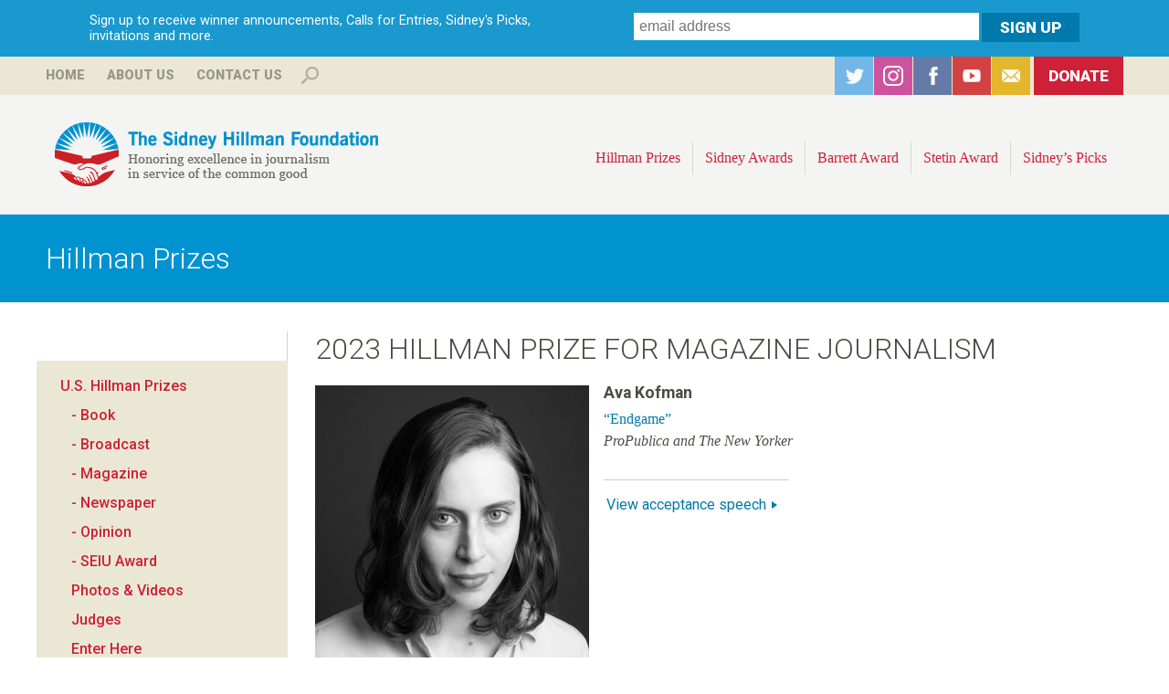

--- FILE ---
content_type: text/html; charset=utf-8
request_url: https://hillmanfoundation.org/hillman-prizes/2023-hillman-prize-magazine-journalism
body_size: 11939
content:
<!DOCTYPE html>
<!--[if lt IE 7]><html class="lt-ie9 lt-ie8 lt-ie7" lang="en" dir="ltr"><![endif]-->
<!--[if IE 7]><html class="lt-ie9 lt-ie8" lang="en" dir="ltr"><![endif]-->
<!--[if IE 8]><html class="lt-ie9" lang="en" dir="ltr"><![endif]-->
<!--[if gt IE 8]><!--><html lang="en" dir="ltr" prefix="og: http://ogp.me/ns# content: http://purl.org/rss/1.0/modules/content/ dc: http://purl.org/dc/terms/ foaf: http://xmlns.com/foaf/0.1/ rdfs: http://www.w3.org/2000/01/rdf-schema# sioc: http://rdfs.org/sioc/ns# sioct: http://rdfs.org/sioc/types# skos: http://www.w3.org/2004/02/skos/core# xsd: http://www.w3.org/2001/XMLSchema#"><!--<![endif]-->
<head>
<meta charset="utf-8" />
<link rel="shortcut icon" href="https://hillmanfoundation.org/sites/all/themes/hillman/favicon.ico" type="image/vnd.microsoft.icon" />
<meta name="viewport" content="width=device-width, initial-scale=1.0, user-scalable=yes" />
<meta name="MobileOptimized" content="width" />
<meta name="description" content="Half of all Americans die in hospice, but most of us are not aware of the reality of the modern hospice industry. “Endgame” makes it hard to look away any longer. Packing deep reporting and data analysis into an arresting legal thriller, Kofman exposes the way easy money and lax regulation have transformed what began as a charity movement to improve care for dying people into" />
<meta name="HandheldFriendly" content="true" />
<meta name="apple-mobile-web-app-capable" content="yes" />
<meta name="generator" content="Drupal 7 (http://drupal.org)" />
<link rel="canonical" href="https://hillmanfoundation.org/hillman-prizes/2023-hillman-prize-magazine-journalism" />
<link rel="shortlink" href="https://hillmanfoundation.org/node/3730" />
<meta property="og:site_name" content="Hillman Foundation" />
<meta property="og:type" content="article" />
<meta property="og:title" content="Endgame" />
<meta property="og:url" content="https://hillmanfoundation.org/hillman-prizes/2023-hillman-prize-magazine-journalism" />
<meta property="og:description" content="Half of all Americans die in hospice, but most of us are not aware of the reality of the modern hospice industry. “Endgame” makes it hard to look away any longer. Packing deep reporting and data analysis into an arresting legal thriller, Kofman exposes the way easy money and lax regulation have transformed what began as a charity movement to improve care for dying people into a $22 billion juggernaut rife with exploitation." />
<meta property="og:updated_time" content="2023-12-04T19:26:09-05:00" />
<meta property="og:image" content="https://hillmanfoundation.org/sites/default/files/hillmans/social/2023_magazine_fb.png" />
<meta property="og:image:url" content="https://hillmanfoundation.org/sites/default/files/hillmans/social/2023_magazine_fb.png" />
<meta name="twitter:card" content="summary_large_image" />
<meta name="twitter:creator" content="@SidneyHillman" />
<meta name="twitter:creator:id" content="174272266" />
<meta name="twitter:url" content="https://hillmanfoundation.org/hillman-prizes/2023-hillman-prize-magazine-journalism" />
<meta name="twitter:title" content="Endgame" />
<meta name="twitter:description" content="Half of all Americans die in hospice, but most of us are not aware of the reality of the modern hospice industry. “Endgame” makes it hard to look away any longer. Packing deep reporting and data" />
<meta name="twitter:image" content="https://www.hillmanfoundation.org/sites/default/files/hillmans/social/2023_magazine_fb.png" />
<meta property="article:published_time" content="2023-04-17T14:01:55-04:00" />
<meta property="article:modified_time" content="2023-12-04T19:26:09-05:00" />
<meta itemprop="name" content="Endgame" />
<meta itemprop="description" content="Half of all Americans die in hospice, but most of us are not aware of the reality of the modern hospice industry. “Endgame” makes it hard to look away any longer. Packing deep reporting and data analysis into an arresting legal thriller, Kofman exposes the way easy money and lax regulation have transformed what began as a charity movement to improve care for dying people into a $22 billion juggernaut rife with exploitation." />
<noscript><img height="1" width="1" style="display:none" src="https://www.facebook.com/tr?id=1337834236285056&ev=PageView&noscript=1"/></noscript><title>Endgame | Hillman Foundation</title>
<style type="text/css" media="all">
@import url("https://hillmanfoundation.org/modules/system/system.base.css?t37i3r");
@import url("https://hillmanfoundation.org/modules/system/system.menus.css?t37i3r");
@import url("https://hillmanfoundation.org/modules/system/system.messages.css?t37i3r");
@import url("https://hillmanfoundation.org/modules/system/system.theme.css?t37i3r");
</style>
<style type="text/css" media="all">
@import url("https://hillmanfoundation.org/sites/all/modules/collapsiblock/collapsiblock.css?t37i3r");
@import url("https://hillmanfoundation.org/sites/all/modules/date/date_api/date.css?t37i3r");
@import url("https://hillmanfoundation.org/sites/all/modules/date/date_popup/themes/datepicker.1.7.css?t37i3r");
@import url("https://hillmanfoundation.org/modules/field/theme/field.css?t37i3r");
@import url("https://hillmanfoundation.org/sites/all/modules/fitvids/fitvids.css?t37i3r");
@import url("https://hillmanfoundation.org/modules/node/node.css?t37i3r");
@import url("https://hillmanfoundation.org/modules/search/search.css?t37i3r");
@import url("https://hillmanfoundation.org/modules/user/user.css?t37i3r");
@import url("https://hillmanfoundation.org/sites/all/modules/views/css/views.css?t37i3r");
@import url("https://hillmanfoundation.org/sites/all/modules/back_to_top/css/back_to_top.css?t37i3r");
@import url("https://hillmanfoundation.org/sites/all/modules/ckeditor/css/ckeditor.css?t37i3r");
</style>
<style type="text/css" media="all">
@import url("https://hillmanfoundation.org/sites/all/modules/colorbox/styles/default/colorbox_style.css?t37i3r");
@import url("https://hillmanfoundation.org/sites/all/modules/ctools/css/ctools.css?t37i3r");
@import url("https://hillmanfoundation.org/sites/all/modules/panels/css/panels.css?t37i3r");
@import url("https://hillmanfoundation.org/sites/all/modules/typogrify/typogrify.css?t37i3r");
@import url("https://hillmanfoundation.org/sites/all/libraries/sidr/stylesheets/jquery.sidr.dark.css?t37i3r");
@import url("https://hillmanfoundation.org/sites/all/libraries/superfish/css/superfish.css?t37i3r");
</style>
<style type="text/css" media="screen">
@import url("https://hillmanfoundation.org/sites/all/themes/adaptivetheme/adaptivetheme/at_core/css/at.layout.css?t37i3r");
@import url("https://hillmanfoundation.org/sites/all/themes/hillman/css/global.base.css?t37i3r");
@import url("https://hillmanfoundation.org/sites/all/themes/hillman/css/global.styles.css?t37i3r");
</style>
<style type="text/css" media="print">
@import url("https://hillmanfoundation.org/sites/all/themes/hillman/css/print.css?t37i3r");
</style>
<link type="text/css" rel="stylesheet" href="https://hillmanfoundation.org/sites/default/files/adaptivetheme/hillman_files/hillman.responsive.layout.css?t37i3r" media="only screen" />
<link type="text/css" rel="stylesheet" href="https://hillmanfoundation.org/sites/all/themes/hillman/css/responsive.custom.css?t37i3r" media="only screen" />
<link type="text/css" rel="stylesheet" href="https://hillmanfoundation.org/sites/all/themes/hillman/css/responsive.smalltouch.portrait.css?t37i3r" media="only screen and (max-width:500px)" />
<link type="text/css" rel="stylesheet" href="https://hillmanfoundation.org/sites/all/themes/hillman/css/responsive.smalltouch.landscape.css?t37i3r" media="only screen and (min-width:501px) and (max-width:800px)" />
<link type="text/css" rel="stylesheet" href="https://hillmanfoundation.org/sites/all/themes/hillman/css/responsive.tablet.portrait.css?t37i3r" media="only screen and (min-width:801px) and (max-width:960px)" />
<link type="text/css" rel="stylesheet" href="https://hillmanfoundation.org/sites/all/themes/hillman/css/responsive.tablet.landscape.css?t37i3r" media="only screen and (min-width:960px) and (max-width:1024px)" />
<link type="text/css" rel="stylesheet" href="https://hillmanfoundation.org/sites/all/themes/hillman/css/responsive.desktop.css?t37i3r" media="only screen and (min-width:1025px)" />
<link type="text/css" rel="stylesheet" href="https://fonts.googleapis.com/css?family=Roboto:100,100italic,300,300italic,500,500italic,700,700italic,900,900italic,italic,regular&amp;subset=latin,cyrillic" media="all" />

<!--[if lt IE 9]>
<style type="text/css" media="screen">
@import url("https://hillmanfoundation.org/sites/default/files/adaptivetheme/hillman_files/hillman.lt-ie9.layout.css?t37i3r");
</style>
<![endif]-->
<script type="text/javascript" src="https://hillmanfoundation.org/sites/default/files/js/js_UwyGnUoxj9UU4TPVblNLBXxW86zsljbn2jLlVPMYbY4.js"></script>
<script type="text/javascript" src="https://hillmanfoundation.org/sites/default/files/js/js_EjyQo4ChEUijUm6s4HS8MTEc08qbM7YRAroiCnPxTlE.js"></script>
<script type="text/javascript" src="https://hillmanfoundation.org/sites/default/files/js/js_2VC384hXDhz8RmTz_Wejp--0Z78fu0izJhNdmJyfE6U.js"></script>
<script type="text/javascript" src="https://hillmanfoundation.org/sites/default/files/js/js_PxwAzaC7p9rq04oGU5pUOQtKiVvPY8EzxfLfMoEJ4yw.js"></script>
<script type="text/javascript">
<!--//--><![CDATA[//><!--
var switchTo5x = true;var useFastShare = true;
//--><!]]>
</script>
<script type="text/javascript" src="https://ws.sharethis.com/button/buttons.js"></script>
<script type="text/javascript">
<!--//--><![CDATA[//><!--
if (typeof stLight !== 'undefined') { stLight.options({"publisher":"dr-6a71b940-605c-da73-828d-edbec1d85654","version":"5x","onhover":false,"lang":"en"}); }
//--><!]]>
</script>
<script type="text/javascript" src="https://hillmanfoundation.org/sites/default/files/js/js_BJ3fw1ZXipgXR1-zmOlREZk9-6Bd97QvomE_vAg3I5g.js"></script>
<script type="text/javascript" src="https://www.googletagmanager.com/gtag/js?id=G-VEKVPC2YVN"></script>
<script type="text/javascript">
<!--//--><![CDATA[//><!--
window.dataLayer = window.dataLayer || [];function gtag(){dataLayer.push(arguments)};gtag("js", new Date());gtag("config", "G-VEKVPC2YVN", {"groups":"default","anonymize_ip":true});
//--><!]]>
</script>
<script type="text/javascript" src="https://hillmanfoundation.org/sites/default/files/js/js_D3gaWDovdngGvy7Ar8cOr5P3FJZDJ4dJMGHTZV2zNIY.js"></script>
<script type="text/javascript" src="https://hillmanfoundation.org/sites/default/files/js/js_bc0WlwYH53IPp21ZGtwC9TAjwc1yKYk-sy5KUVMxJug.js"></script>
<script type="text/javascript">
<!--//--><![CDATA[//><!--
jQuery.extend(Drupal.settings, {"basePath":"\/","pathPrefix":"","ajaxPageState":{"theme":"hillman","theme_token":"W-H88vGc4pZEXE_mvCFoO2_uScN26G7fQEw_hrS1gYw","js":{"sites\/all\/modules\/jquery_update\/replace\/jquery\/1.7\/jquery.min.js":1,"misc\/jquery-extend-3.4.0.js":1,"misc\/jquery-html-prefilter-3.5.0-backport.js":1,"misc\/jquery.once.js":1,"misc\/drupal.js":1,"sites\/all\/libraries\/fitvids\/jquery.fitvids.js":1,"sites\/all\/modules\/jquery_update\/replace\/ui\/ui\/minified\/jquery.ui.effect.min.js":1,"sites\/all\/modules\/jquery_update\/replace\/ui\/external\/jquery.cookie.js":1,"sites\/all\/modules\/admin_menu\/admin_devel\/admin_devel.js":1,"sites\/all\/modules\/collapsiblock\/collapsiblock.js":1,"sites\/all\/modules\/fitvids\/fitvids.js":1,"sites\/all\/modules\/back_to_top\/js\/back_to_top.js":1,"sites\/all\/libraries\/colorbox\/jquery.colorbox-min.js":1,"sites\/all\/modules\/colorbox\/js\/colorbox.js":1,"sites\/all\/modules\/colorbox\/styles\/default\/colorbox_style.js":1,"0":1,"https:\/\/ws.sharethis.com\/button\/buttons.js":1,"1":1,"sites\/all\/modules\/responsive_menus\/styles\/sidr\/js\/responsive_menus_sidr.js":1,"sites\/all\/libraries\/sidr\/jquery.sidr.min.js":1,"sites\/all\/modules\/google_analytics\/google_analytics\/googleanalytics.js":1,"https:\/\/www.googletagmanager.com\/gtag\/js?id=G-VEKVPC2YVN":1,"2":1,"sites\/all\/libraries\/superfish\/jquery.hoverIntent.minified.js":1,"sites\/all\/libraries\/superfish\/supposition.js":1,"sites\/all\/libraries\/superfish\/superfish.js":1,"sites\/all\/libraries\/superfish\/supersubs.js":1,"sites\/all\/modules\/superfish\/superfish.js":1,"public:\/\/facebook_tracking_pixel\/fb_tkpx.1337834236285056.js":1},"css":{"modules\/system\/system.base.css":1,"modules\/system\/system.menus.css":1,"modules\/system\/system.messages.css":1,"modules\/system\/system.theme.css":1,"sites\/all\/modules\/collapsiblock\/collapsiblock.css":1,"sites\/all\/modules\/date\/date_api\/date.css":1,"sites\/all\/modules\/date\/date_popup\/themes\/datepicker.1.7.css":1,"modules\/field\/theme\/field.css":1,"sites\/all\/modules\/fitvids\/fitvids.css":1,"modules\/node\/node.css":1,"modules\/search\/search.css":1,"modules\/user\/user.css":1,"sites\/all\/modules\/views\/css\/views.css":1,"sites\/all\/modules\/back_to_top\/css\/back_to_top.css":1,"sites\/all\/modules\/ckeditor\/css\/ckeditor.css":1,"sites\/all\/modules\/colorbox\/styles\/default\/colorbox_style.css":1,"sites\/all\/modules\/ctools\/css\/ctools.css":1,"sites\/all\/modules\/panels\/css\/panels.css":1,"sites\/all\/modules\/typogrify\/typogrify.css":1,"sites\/all\/libraries\/sidr\/stylesheets\/jquery.sidr.dark.css":1,"sites\/all\/libraries\/superfish\/css\/superfish.css":1,"sites\/all\/themes\/adaptivetheme\/adaptivetheme\/at_core\/css\/at.layout.css":1,"sites\/all\/themes\/hillman\/css\/global.base.css":1,"sites\/all\/themes\/hillman\/css\/global.styles.css":1,"sites\/all\/themes\/hillman\/css\/print.css":1,"public:\/\/adaptivetheme\/hillman_files\/hillman.responsive.layout.css":1,"sites\/all\/themes\/hillman\/css\/responsive.custom.css":1,"sites\/all\/themes\/hillman\/css\/responsive.smalltouch.portrait.css":1,"sites\/all\/themes\/hillman\/css\/responsive.smalltouch.landscape.css":1,"sites\/all\/themes\/hillman\/css\/responsive.tablet.portrait.css":1,"sites\/all\/themes\/hillman\/css\/responsive.tablet.landscape.css":1,"sites\/all\/themes\/hillman\/css\/responsive.desktop.css":1,"https:\/\/fonts.googleapis.com\/css?family=Roboto:100,100italic,300,300italic,500,500italic,700,700italic,900,900italic,italic,regular\u0026subset=latin,cyrillic":1,"public:\/\/adaptivetheme\/hillman_files\/hillman.lt-ie9.layout.css":1}},"collapsiblock":{"blocks":{"block-block-3":"1","block-block-6":"2","block-block-5":"1","block-superfish-1":"1","block-search-form":"3","block-block-7":"1","block-block-9":"1","block-menu-block-2":"1","block-block-4":"1","block-block-2":"1","block-block-8":"1","block-menu-block-3":"1","block-block-11":"1","block-block-10":"1","block-block-14":"1","block-menu-block-1":"1","block-menu-block-4":"1","block-views-archive-block":"1","block-views-archive-block-1":"1","block-block-17":"1","block-block-12":"1","block-block-13":"1","block-block-15":"1","block-block-1":"1","block-block-16":"1","block-block-18":"1","block-block-19":"1","block-views-event-promo-block":"1","block-views-tweets-block":"1","block-block-20":"1","block-views-hillman-prize-slideshow-block":"1","block-block-21":"1","block-views-hillman-prize-slideshow-block-1":"1","block-block-22":"1","block-webform-client-block-3279":"1","block-webform-client-block-3278":"1","block-views-hillman-prize-slideshow-block-2":"1","block-views-hillman-prize-slideshow-block-3":"1","block-views-hillman-prize-slideshow-block-4":"1","block-block-27":"1","block-views-hillman-prize-slideshow-block-5":"1","block-views-hillman-prize-slideshow-block-6":"1","block-views-hillman-prize-slideshow-block-7":"1","block-block-29":"1","block-views-c17fe6b9d1f2313b62306fe6fc410fbc":"1","block-views-hillman-prize-slideshow-block-8":"1","block-block-30":"1","block-views-hillman-prize-slideshow-block-9":"1","block-views-7890117b24d0040c32abf53185400c2e":"1"},"default_state":"1","slide_type":"2","slide_speed":"200","block_title":":header:first","block":"div.block","block_content":"div.content"},"colorbox":{"opacity":"0.85","current":"{current} of {total}","previous":"\u00ab Prev","next":"Next \u00bb","close":"Close","maxWidth":"98%","maxHeight":"98%","fixed":true,"mobiledetect":true,"mobiledevicewidth":"480px","file_public_path":"\/sites\/default\/files","specificPagesDefaultValue":"admin*\nimagebrowser*\nimg_assist*\nimce*\nnode\/add\/*\nnode\/*\/edit\nprint\/*\nprintpdf\/*\nsystem\/ajax\nsystem\/ajax\/*"},"back_to_top":{"back_to_top_button_trigger":"600","back_to_top_button_text":"Back to top","#attached":{"library":[["system","ui"]]}},"fitvids":{"custom_domains":[],"selectors":["body"],"simplifymarkup":true},"responsive_menus":[{"selectors":[".top-menu"],"trigger_txt":"\u003Cimg src=\u0022\/sites\/all\/themes\/hillman\/images\/hamburger-sm.png\u0022 \/\u003E","side":"right","speed":"200","media_size":"800","displace":"1","renaming":"1","onOpen":"","onClose":"","responsive_menus_style":"sidr"}],"googleanalytics":{"account":["G-VEKVPC2YVN"],"trackOutbound":1,"trackMailto":1,"trackDownload":1,"trackDownloadExtensions":"7z|aac|arc|arj|asf|asx|avi|bin|csv|doc(x|m)?|dot(x|m)?|exe|flv|gif|gz|gzip|hqx|jar|jpe?g|js|mp(2|3|4|e?g)|mov(ie)?|msi|msp|pdf|phps|png|ppt(x|m)?|pot(x|m)?|pps(x|m)?|ppam|sld(x|m)?|thmx|qtm?|ra(m|r)?|sea|sit|tar|tgz|torrent|txt|wav|wma|wmv|wpd|xls(x|m|b)?|xlt(x|m)|xlam|xml|z|zip","trackColorbox":1},"urlIsAjaxTrusted":{"\/search\/content":true,"\/hillman-prizes\/2023-hillman-prize-magazine-journalism":true},"superfish":{"1":{"id":"1","sf":{"animation":{"opacity":"show","height":"show"},"speed":"\u0027fast\u0027","autoArrows":false,"dropShadows":false,"disableHI":false},"plugins":{"supposition":true,"bgiframe":false,"supersubs":{"minWidth":"12","maxWidth":"27","extraWidth":1}}}},"adaptivetheme":{"hillman":{"layout_settings":{"bigscreen":"three-col-grail","tablet_landscape":"three-col-grail","tablet_portrait":"one-col-vert","smalltouch_landscape":"one-col-vert","smalltouch_portrait":"one-col-stack"},"media_query_settings":{"bigscreen":"only screen and (min-width:1025px)","tablet_landscape":"only screen and (min-width:960px) and (max-width:1024px)","tablet_portrait":"only screen and (min-width:801px) and (max-width:960px)","smalltouch_landscape":"only screen and (min-width:501px) and (max-width:800px)","smalltouch_portrait":"only screen and (max-width:500px)"}}}});
//--><!]]>
</script>
<!--[if lt IE 9]>
<script src="https://hillmanfoundation.org/sites/all/themes/adaptivetheme/adaptivetheme/at_core/scripts/html5.js?t37i3r"></script>
<![endif]-->
<!-- Facebook Pixel Code -->
<script>
!function(f,b,e,v,n,t,s)
{if(f.fbq)return;n=f.fbq=function(){n.callMethod?
n.callMethod.apply(n,arguments):n.queue.push(arguments)};
if(!f._fbq)f._fbq=n;n.push=n;n.loaded=!0;n.version='2.0';
n.queue=[];t=b.createElement(e);t.async=!0;
t.src=v;s=b.getElementsByTagName(e)[0];
s.parentNode.insertBefore(t,s)}(window,document,'script',
'https://connect.facebook.net/en_US/fbevents.js');
 fbq('init', '212701492829557'); 
fbq('track', 'PageView');
</script>
<noscript>
 <img height="1" width="1" 
src="https://www.facebook.com/tr?id=212701492829557&ev=PageView
&noscript=1"/>
</noscript>
<!-- End Facebook Pixel Code -->
</head>
<body class="html not-front not-logged-in one-sidebar sidebar-first page-node page-node- page-node-3730 node-type-hillman-prize-winner site-name-hidden atr-7.x-3.x atv-7.x-3.2 site-name-hillman-foundation section-hillman-prizes">
  <div id="skip-link" class="nocontent">
    <a href="#main-content" class="element-invisible element-focusable">Skip to main content</a>
  </div>
    <div id="page-wrapper">
  <div id="page" class="page">

          <div id="leaderboard-wrapper">
        <div class="container clearfix">
          <div class="region region-leaderboard"><div class="region-inner clearfix"><div id="block-block-17" class="block block-block subscribe no-title odd first last block-count-1 block-region-leaderboard block-17" ><div class="block-inner clearfix">  
  
  <div class="block-content content"><div id="intro">Sign up to receive winner announcements, Calls for Entries, Sidney's Picks, invitations and more.</div>

<!-- Begin MailChimp Signup Form -->
<div id="mc_embed_signup">
<form action="//hillmanfoundation.us3.list-manage.com/subscribe/post?u=11869ffcaa70b121108f98a04&amp;id=f29e31a404" method="post" id="mc-embedded-subscribe-form" name="mc-embedded-subscribe-form" class="validate" target="_blank" novalidate>
    <div id="mc_embed_signup_scroll">
	
	<input type="email" value="" name="EMAIL" class="email" id="mce-EMAIL" placeholder="email address" required>
<div class="mc-field-group input-group" style="display:none !important;">
    <strong>Receive Hillman Foundation Updates </strong>
    <ul><li><input type="checkbox" value="1024" name="group[10609][1024]" id="mce-group[10609]-10609-0" checked><label for="mce-group[10609]-10609-0">Hillman Foundation Updates</label></li>
</ul>
</div>

    <!-- real people should not fill this in and expect good things - do not remove this or risk form bot signups-->
    <div style="position: absolute; left: -5000px;"><input type="text" name="b_11869ffcaa70b121108f98a04_f29e31a404" tabindex="-1" value=""></div>
    <input type="submit" value="Sign Up" name="subscribe" id="mc-embedded-subscribe" class="button">
    </div>
</form>
</div>

<!--End mc_embed_signup--></div>
  </div></div></div></div>        </div>
      </div>
        
      <div id="banner-wrapper">
        <div class="container clearfix">


          <div class="region region-top-banner"><div class="region-inner clearfix"><nav id="block-menu-block-1" class="block block-menu-block no-title odd first block-count-2 block-region-top-banner block-1"  role="navigation"><div class="block-inner clearfix">  
  
  <div class="block-content content"><div class="menu-block-wrapper menu-block-1 menu-name-menu-top-menu parent-mlid-0 menu-level-1">
  <ul class="menu clearfix"><li class="first leaf menu-mlid-656 menu-depth-1 menu-item-656"><a href="/" title="">Home</a></li><li class="leaf has-children menu-mlid-655 menu-depth-1 menu-item-655"><a href="/sidney-hillman-foundation" title="">About Us</a></li><li class="last leaf menu-mlid-668 menu-depth-1 menu-item-668"><a href="/contact" title="">Contact Us</a></li></ul></div>
</div>
  </div></nav><div id="block-search-form" class="block block-search even block-count-3 block-region-top-banner block-form"  role="search"><div class="block-inner clearfix">  
      <h2 class="block-title">Search</h2>
  
  <div class="block-content content"><form action="/hillman-prizes/2023-hillman-prize-magazine-journalism" method="post" id="search-block-form" accept-charset="UTF-8"><div><div class="container-inline">
    <div class="form-item form-type-textfield form-item-search-block-form">
  <label class="element-invisible" for="edit-search-block-form--2">Search </label>
 <input title="Enter the terms you wish to search for." type="search" id="edit-search-block-form--2" name="search_block_form" value="" size="15" maxlength="128" class="form-text" />
</div>
<div class="form-actions form-wrapper" id="edit-actions"><input type="submit" id="edit-submit" name="op" value="Search" class="form-submit" /></div><input type="hidden" name="form_build_id" value="form-JwQ2LDymXKD-6STeMtD3vg1N2vS9cuBV5EFGVPxVoOw" />
<input type="hidden" name="form_id" value="search_block_form" />
</div>
</div></form></div>
  </div></div><div id="block-block-5" class="block block-block social no-title odd last block-count-4 block-region-top-banner block-5" ><div class="block-inner clearfix">  
  
  <div class="block-content content"><ul>
<li id="twitter"><a href="https://twitter.com/SidneyHillman" target="_blank">Twitter</a></li>
<li id="instagram"><a href="https://www.instagram.com/sidneyhillman/" target="_blank">Instagram</a></li>
<li id="facebook"><a href="https://www.facebook.com/SidneyHillman?sk=wall" target="_blank">Facebook</a></li>
<li id="youtube"><a href="https://www.youtube.com/user/HillmanFoundation" target="_blank">YouTube</a></li>
<li id="subscribe"><a href="/subscribe">Subscribe</a></li>
<li id="donate"><a href="/donate">Donate</a></li>
</ul></div>
  </div></div></div></div>        </div>
      </div>  

    <div id="header-wrapper">
      <div class="container clearfix">
        <header id="header" class="clearfix" role="banner">
                            <!-- start: Branding -->
            <div id="branding" class="branding-elements clearfix">

                              <div id="logo">
				  <div class="desktop"><a href="/"><img src="/sites/all/themes/hillman/logo-desktop.png" alt="The Sidney Hillman Foundation: Honoring excellence in journalism in service of the common good" /></a></div>
                  <div class="mobile"><a href="/" title="Hillman Foundation"><img class="site-logo" typeof="foaf:Image" src="https://hillmanfoundation.org/sites/all/themes/hillman/logo.png" alt="Hillman Foundation" /></a></div>
                </div>
              
                              <!-- start: Site name and Slogan -->
                <div class="element-invisible h-group" id="name-and-slogan">

                                      <h1 class="element-invisible" id="site-name"><a href="/" title="Home page">Hillman Foundation</a></h1>
                  
                  
                </div><!-- /end #name-and-slogan -->
                            
            </div><!-- /end #branding -->
          
        <div class="region region-header"><div class="region-inner clearfix"><nav id="block-superfish-1" class="block block-superfish top-menu no-title odd first last block-count-5 block-region-header block-1" ><div class="block-inner clearfix">  
  
  <ul id="superfish-1" class="menu sf-menu sf-main-menu sf-horizontal sf-style-none sf-total-items-9 sf-parent-items-4 sf-single-items-5"><li id="menu-673-1" class="active-trail first odd sf-item-1 sf-depth-1 sf-total-children-2 sf-parent-children-2 sf-single-children-0 menuparent"><a href="/hillman-prize-journalism" class="sf-depth-1 menuparent">Hillman Prizes</a><ul><li id="menu-1352-1" class="first odd sf-item-1 sf-depth-2"><a href="/hillman-prizes/2025" class="sf-depth-2">U.S. Hillman Prizes</a></li><li id="menu-716-1" class="last even sf-item-2 sf-depth-2"><a href="/canadian-hillman-prize" class="sf-depth-2">Canadian Hillman Prize</a></li></ul></li><li id="menu-672-1" class="middle even sf-item-2 sf-depth-1 sf-total-children-3 sf-parent-children-0 sf-single-children-3 menuparent"><a href="/sidney-awards" title="" class="sf-depth-1 menuparent">Sidney Awards</a><ul><li id="menu-704-1" class="first odd sf-item-1 sf-depth-2 sf-no-children"><a href="/sidney-awards" title="" class="sf-depth-2">Winners</a></li><li id="menu-702-1" class="middle even sf-item-2 sf-depth-2 sf-no-children"><a href="/sidney-awards/about" class="sf-depth-2">About the Award</a></li><li id="menu-751-1" class="last odd sf-item-3 sf-depth-2 sf-no-children"><a href="/sidney-awards/nominations" class="sf-depth-2">Nominations</a></li></ul></li><li id="menu-674-1" class="middle odd sf-item-3 sf-depth-1 sf-total-children-7 sf-parent-children-0 sf-single-children-7 menuparent"><a href="/george-barrett-award" class="sf-depth-1 menuparent">Barrett Award</a><ul><li id="menu-694-1" class="first odd sf-item-1 sf-depth-2 sf-no-children"><a href="/george-barrett-award" class="sf-depth-2">About the Award</a></li><li id="menu-1378-1" class="middle even sf-item-2 sf-depth-2 sf-no-children"><a href="/george-barrett-award/2024" class="sf-depth-2">2024 Recipient</a></li><li id="menu-1377-1" class="middle odd sf-item-3 sf-depth-2 sf-no-children"><a href="/george-barrett-award/2023" class="sf-depth-2">2023 Recipient</a></li><li id="menu-1376-1" class="middle even sf-item-4 sf-depth-2 sf-no-children"><a href="/george-barrett-award/2018" class="sf-depth-2">2018 Recipient</a></li><li id="menu-1375-1" class="middle odd sf-item-5 sf-depth-2 sf-no-children"><a href="/george-barrett-award/2017" class="sf-depth-2">2017 Recipient</a></li><li id="menu-1374-1" class="middle even sf-item-6 sf-depth-2 sf-no-children"><a href="/george-barrett-award/2015" class="sf-depth-2">2015 Recipient</a></li><li id="menu-696-1" class="last odd sf-item-7 sf-depth-2 sf-no-children"><a href="/george-barrett-award/judges" class="sf-depth-2">Committee</a></li></ul></li><li id="menu-670-1" class="middle even sf-item-4 sf-depth-1 sf-total-children-14 sf-parent-children-0 sf-single-children-14 menuparent"><a href="/sol-stetin-award" class="sf-depth-1 menuparent">Stetin Award</a><ul><li id="menu-699-1" class="first odd sf-item-1 sf-depth-2 sf-no-children"><a href="/sol-stetin-award" title="" class="sf-depth-2">About the Award</a></li><li id="menu-700-1" class="middle even sf-item-2 sf-depth-2 sf-no-children"><a href="/sol-stetin-award/judges" class="sf-depth-2">Judges</a></li><li id="menu-1381-1" class="middle odd sf-item-3 sf-depth-2 sf-no-children"><a href="/sol-stetin-award/2025" class="sf-depth-2">2025 Recipient</a></li><li id="menu-1373-1" class="middle even sf-item-4 sf-depth-2 sf-no-children"><a href="/sol-stetin-award/2022" class="sf-depth-2">2022 Recipient</a></li><li id="menu-1372-1" class="middle odd sf-item-5 sf-depth-2 sf-no-children"><a href="/sol-stetin-award/2019" class="sf-depth-2">2019 Recipient</a></li><li id="menu-1371-1" class="middle even sf-item-6 sf-depth-2 sf-no-children"><a href="/sol-stetin-award/2016" class="sf-depth-2">2016 Recipient</a></li><li id="menu-1370-1" class="middle odd sf-item-7 sf-depth-2 sf-no-children"><a href="/sol-stetin-award/2014" class="sf-depth-2">2014 Recipient</a></li><li id="menu-1369-1" class="middle even sf-item-8 sf-depth-2 sf-no-children"><a href="/sol-stetin-award/2013" class="sf-depth-2">2013 Recipient</a></li><li id="menu-1368-1" class="middle odd sf-item-9 sf-depth-2 sf-no-children"><a href="/sol-stetin-award/2012" class="sf-depth-2">2012 Recipient</a></li><li id="menu-1367-1" class="middle even sf-item-10 sf-depth-2 sf-no-children"><a href="/sol-stetin-award/2011" class="sf-depth-2">2011 Recipient</a></li><li id="menu-1366-1" class="middle odd sf-item-11 sf-depth-2 sf-no-children"><a href="/sol-stetin-award/2010" class="sf-depth-2">2010 Recipient</a></li><li id="menu-1365-1" class="middle even sf-item-12 sf-depth-2 sf-no-children"><a href="/sol-stetin-award/2009" class="sf-depth-2">2009 Recipient</a></li><li id="menu-1364-1" class="middle odd sf-item-13 sf-depth-2 sf-no-children"><a href="/sol-stetin-award/2008" class="sf-depth-2">2008 Recipient</a></li><li id="menu-1363-1" class="last even sf-item-14 sf-depth-2 sf-no-children"><a href="/sol-stetin-award/2007" class="sf-depth-2">2007 Recipient</a></li></ul></li><li id="menu-677-1" class="middle odd sf-item-5 sf-depth-1 sf-no-children"><a href="/clearitwithsidney" id="blog" class="sf-depth-1">Sidney’s Picks</a></li><li id="menu-859-1" class="middle even sf-item-6 sf-depth-1 sf-no-children"><a href="/sidney-hillman-foundation" class="mobile-only sf-depth-1">About Us</a></li><li id="menu-860-1" class="middle odd sf-item-7 sf-depth-1 sf-no-children"><a href="/contact" class="mobile-only sf-depth-1">Contact Us</a></li><li id="menu-862-1" class="middle even sf-item-8 sf-depth-1 sf-no-children"><a href="/donate" class="mobile-only sf-depth-1">Donate</a></li><li id="menu-861-1" class="last odd sf-item-9 sf-depth-1 sf-no-children"><a href="/search" class="mobile-only sf-depth-1">Search</a></li></ul>
  </div></nav></div></div>
        </header>
      </div>
    </div>


    
    
          <div id="secondary-content-wrapper">
        <div class="container clearfix">
          <div class="region region-secondary-content"><div class="region-inner clearfix"><div id="block-block-16" class="block block-block no-title odd first last block-count-6 block-region-secondary-content block-16" ><div class="block-inner clearfix">  
  
  <div class="block-content content"><h1>Hillman Prizes</h1>
</div>
  </div></div></div></div>        </div>
      </div>
        
              
    <div id="content-wrapper"><div class="container">
      <div id="columns"><div class="columns-inner clearfix">
        <div id="content-column"><div class="content-inner">


          <section id="main-content">

            
            
                          <div id="content">
                <div id="block-system-main" class="block block-system no-title odd first last block-count-7 block-region-content block-main" >  
  
  <div  about="/hillman-prizes/2023-hillman-prize-magazine-journalism" typeof="sioc:Item foaf:Document" role="article" class="ds-1col node node-hillman-prize-winner article odd node-full view-mode-full clearfix">

  
  <h2 class="page-title">2023 Hillman Prize for Magazine Journalism</h2><div class="field field-name-field-headshot"><img typeof="foaf:Image" class="image-style-hillman-headshot" src="https://hillmanfoundation.org/sites/default/files/styles/hillman_headshot/public/hillmans/2023_magazine_winner.jpg?itok=ZEBpn0uw" width="300" height="300" alt="Black and white headshot of Ava Kofman" /></div><h3 class="hillman-winner">Ava Kofman</h3><div class="field field-name-field-winning-works"><p><a href="https://www.newyorker.com/magazine/2022/12/05/how-hospice-became-a-for-profit-hustle">“Endgame”</a></p>
</div><div class="field field-name-field-publisher-airer">ProPublica and The New Yorker</div><div class="field field-name-field-video-link"><a href="https://www.youtube.com/watch?v=zysRqUtfABI" target="_blank">View acceptance speech</a></div><div class="field field-name-body"><p>Half of all Americans die in hospice, but most of us are not aware of the reality of the modern hospice industry. <a href="https://www.newyorker.com/magazine/2022/12/05/how-hospice-became-a-for-profit-hustle">“Endgame”</a> makes it hard to look away any longer. Packing deep reporting and data analysis into an arresting legal thriller, Kofman exposes the way easy money and lax regulation have transformed what began as a charity movement to improve care for dying people into a $22 billion juggernaut rife with exploitation.</p>
<p>Today, more than 70% of hospice providers are now “for-profit.” The notion that privatization automatically translates into efficiency and savings is shown, yet again, to be a con.</p>
<p>Some hospice firms bribe physicians to bring them new patients. Others enlist family and friends to act as make-believe clients or dupe people into the program by claiming that it’s free home health care, or they steal personal information to enroll “phantom patients.”</p>
<p>Because patients who enroll in hospice forgo curative care, hospice may in fact harm patients who aren’t actually dying. After being put in hospice without their knowledge, unwitting hospice recruits are denied chemotherapy treatment, kidney dialysis, mammograms, coverage for life-saving medications, or a place on the waiting list for a liver transplant. Early hospices ensured that people who were dying had access to physicians able to skillfully manage their pain and complex symptoms. It’s a cruel irony that many American hospice programs have now become barriers to dying patients even seeing physicians.</p>
<p><img alt="Woman holds a photo of African-American man" src="/sites/default/files/hillmans/2023_magazine_art.jpg" style="width: 700px; height: 467px;" /><br /><span style="font-size:13px;">Photo of Carl Evans. Credit: Philip Salata</span></p>
<p>Kofman chronicles the frustrated efforts of hospice whistleblowers to hold their employers accountable for abuses and reconstructs the most consequential lawsuit the hospice industry has ever faced, revealing how the False Claims Act — the government’s “weapon of choice” for holding hospice operators accountable — is inefficient at best and a self-serving myth at worst.</p>
<p>She uncovers an alarming new network of for-profit hospices popping up across Nevada, Texas, Arizona, and California with 33 or more listed at a single address yet no one on the premises but a “virtual” employee who answers the doorbell from his laptop at home. These are “holding pens” to keep the hospices’ licenses viable with requisite physical addresses until demand can be drummed up.</p>
<p>Weeks after Endgame was published, bipartisan members of Congress <a href="https://www.propublica.org/article/congress-industry-leaders-call-for-crackdown-on-hospice-fraud">sent a letter</a> to the Department of Health and Human Services requesting the agency “immediately investigate this situation.” The senators decried the “troubling trend” of unfettered hospice growth and requested a briefing from the agencies about plans to “address the proliferation of fraudulent hospice providers.”</p>
<p>In New York, lawmakers and lobbyists cited the article in their efforts to ban the creation of new for-profit hospice providers in the state.</p>
<p>In December, <span class="caps">HHS</span> announced that curbing hospice abuse was among its top unimplemented recommendations. And the Government Accountability Office recently <a href="https://www.gao.gov/products/gao-23-105463">released a report</a> asking that hospices be required to report observations of abuse and neglect, regardless of whether the alleged perpetrator works at the hospice.</p>
<p>In January, industry leaders from both for-profit and nonprofit groups banded together to push for an unprecedented level of oversight. The four largest national hospice lobbying associations<a href="https://www.propublica.org/article/pressure-mounts-for-hospice-reform"> sent regulators a detailed memo of policy reforms</a> that directly address the alarming business practices outlined by the investigation.</p>
<p>Kofman also published a<a href="https://www.propublica.org/article/how-to-research-your-hospice-and-avoid-hospice-fraud"> guide for researching providers</a> to help empower more families to demand the humane, essential care that the founder of the hospice movement, Cicely Saunders, envisioned for the dying.</p>
</div><div class="field field-name-field-bios"><p><strong>Ava Kofman</strong> is an investigative reporter at ProPublica. She joined the newsroom in January 2019, after working as a contributing writer at The Intercept, where she covered technology. Her reporting and essays have also appeared in The New Yorker, The New York Times M agazine, Harper’s Magazine and Bookforum, among other publications. In 2020, she reported with colleagues on toxic air pollution across the United States. Their award-winning investigation into America’s “Sacrifice Zones” was credited with helping spur ref orms.</p>
</div><div class="sharethis-buttons"><div class="sharethis-wrapper"><span st_url="https://hillmanfoundation.org/hillman-prizes/2023-hillman-prize-magazine-journalism" st_title="Endgame" class="st_twitter_custom" st_via="" st_username="" displayText="twitter"></span>
<span st_url="https://hillmanfoundation.org/hillman-prizes/2023-hillman-prize-magazine-journalism" st_title="Endgame" class="st_facebook_custom" st_via="" st_username="" displayText="facebook"></span>
<span st_url="https://hillmanfoundation.org/hillman-prizes/2023-hillman-prize-magazine-journalism" st_title="Endgame" class="st_sharethis_custom" st_via="" st_username="" displayText="sharethis"></span>
<span st_url="https://hillmanfoundation.org/hillman-prizes/2023-hillman-prize-magazine-journalism" st_title="Endgame" class="st_email_custom" st_via="" st_username="" displayText="email"></span>
</div></div>
</div>


  </div>              </div>
            
            
            
          </section>

          
        </div></div>

        <div class="region region-sidebar-first sidebar"><div class="region-inner clearfix"><nav id="block-menu-block-3" class="block block-menu-block no-title odd first last block-count-8 block-region-sidebar-first block-3"  role="navigation"><div class="block-inner clearfix">  
  
  <div class="block-content content"><div class="menu-block-wrapper menu-block-3 menu-name-main-menu parent-mlid-0 menu-level-2">
  <ul class="menu clearfix"><li class="first expanded menu-mlid-1352 menu-depth-2 menu-item-1352"><a href="/hillman-prizes/2025">U.S. Hillman Prizes</a><ul class="menu clearfix"><li class="first leaf menu-mlid-1353 menu-depth-3 menu-item-1353"><a href="/hillman-prizes/2025-hillman-prize-book-journalism">- Book</a></li><li class="leaf menu-mlid-1354 menu-depth-3 menu-item-1354"><a href="/hillman-prizes/2025-hillman-prize-broadcast-journalism">- Broadcast</a></li><li class="leaf menu-mlid-1355 menu-depth-3 menu-item-1355"><a href="/hillman-prizes/2025-hillman-prize-magazine-journalism">- Magazine</a></li><li class="leaf menu-mlid-1356 menu-depth-3 menu-item-1356"><a href="/hillman-prizes/2025-hillman-prize-newspaper-journalism">- Newspaper</a></li><li class="leaf menu-mlid-1357 menu-depth-3 menu-item-1357"><a href="/hillman-prizes/2025-hillman-prize-opinion-analysis-journalism">- Opinion</a></li><li class="leaf menu-mlid-1358 menu-depth-3 menu-item-1358"><a href="/hillman-prizes/2025-seiu-award-reporting-racial-and-economic-justice">- SEIU Award</a></li><li class="leaf menu-mlid-1361 menu-depth-3 menu-item-1361"><a href="/hillman-prizes/awards-ceremonies">Photos &amp; Videos</a></li><li class="leaf menu-mlid-762 menu-depth-3 menu-item-762"><a href="/hillman-prizes/judges">Judges</a></li><li class="leaf menu-mlid-1362 menu-depth-3 menu-item-1362"><a href="/hillman-prizes/nominations">Enter Here</a></li><li class="last leaf menu-mlid-1360 menu-depth-3 menu-item-1360"><a href="/hillman-prizes/us/honorees">Previous Honorees</a></li></ul></li><li class="last expanded menu-mlid-716 menu-depth-2 menu-item-716"><a href="/canadian-hillman-prize">Canadian Hillman Prize</a><ul class="menu clearfix"><li class="first leaf menu-mlid-1273 menu-depth-3 menu-item-1273"><a href="/canadian-hillman-prize/2020-democracy-social-justice">Hillman Canada Prize for Democracy and Social Justice</a></li><li class="leaf menu-mlid-758 menu-depth-3 menu-item-758"><a href="/canadian-hillman-prize/judges">Judges</a></li><li class="leaf menu-mlid-864 menu-depth-3 menu-item-864"><a href="/canadian-hillman-prize/ceremonies">Photos &amp; Videos</a></li><li class="leaf menu-mlid-759 menu-depth-3 menu-item-759"><a href="/canadian-hillman-prize/nominations">Enter Here</a></li><li class="last leaf menu-mlid-760 menu-depth-3 menu-item-760"><a href="/canadian-hillman-prize/honourees">Previous Honourees</a></li></ul></li></ul></div>
</div>
  </div></nav></div></div>        
      </div></div>
    </div></div>

       
    

      <div id="footer-wrapper">
        <div class="container clearfix">
          <footer id="footer" class="clearfix" role="contentinfo">
            <div id="column-left" class="column"><div class="region region-footer-col1"><div class="region-inner clearfix"><div id="block-block-1" class="block block-block no-title odd first block-count-9 block-region-footer-col1 block-1" ><div class="block-inner clearfix">  
  
  <div class="block-content content"><p><strong>The Sidney Hillman Foundation</strong><br />
498 7th Avenue, Suite 1600<br />
New York, <span class="caps">NY</span> 10018</p>
<div id="phone">
<p>646-448-6413</p>
</div>
<div id="email">
<p><a href="mailto:alex@hillmanfoundation.org">alex@hillmanfoundation.org</a></p>
</div>
</div>
  </div></div><div id="block-block-2" class="block block-block social no-title even block-count-10 block-region-footer-col1 block-2" ><div class="block-inner clearfix">  
  
  <div class="block-content content"><ul>
<li id="twitter"><a href="https://twitter.com/SidneyHillman" target="_blank">Twitter</a></li>
<li id="instagram"><a href="https://www.instagram.com/sidneyhillman/" target="_blank">Instagram</a></li>
<li id="facebook"><a href="https://www.facebook.com/SidneyHillman?sk=wall" target="_blank">Facebook</a></li>
<li id="youtube"><a href="https://www.youtube.com/user/HillmanFoundation" target="_blank">YouTube</a></li>
<li id="subscribe"><a href="/subscribe">Subscribe</a></li>
</ul></div>
  </div></div><div id="block-block-3" class="block block-block copyright no-title odd last block-count-11 block-region-footer-col1 block-3" ><div class="block-inner clearfix">  
  
  <div class="block-content content"><p>Copyright ©2024 The Sidney Hillman Foundation. <br />
All rights reserved.</p>
<p><a href="/privacy-policy">Privacy Policy</a></p>
</div>
  </div></div></div></div></div>
            <div id="column-center" class="column"><div class="region region-footer-col2"><div class="region-inner clearfix"><nav id="block-menu-block-2" class="block block-menu-block no-title odd first last block-count-12 block-region-footer-col2 block-2"  role="navigation"><div class="block-inner clearfix">  
  
  <div class="block-content content"><div class="menu-block-wrapper menu-block-2 menu-name-menu-footer-menu parent-mlid-0 menu-level-1">
  <ul class="menu clearfix"><li class="first leaf menu-mlid-682 menu-depth-1 menu-item-682"><a href="/" title="">Home</a></li><li class="expanded menu-mlid-683 menu-depth-1 menu-item-683"><a href="/sidney-hillman-foundation" title="">About Us</a><ul class="menu clearfix"><li class="first leaf menu-mlid-684 menu-depth-2 menu-item-684"><a href="/sidney-hillman-foundation" title="">Our History</a></li><li class="last leaf menu-mlid-685 menu-depth-2 menu-item-685"><a href="/sidney-hillman-foundation/about-sidney-hillman" title="">About Sidney Hillman</a></li></ul></li><li class="expanded menu-mlid-686 menu-depth-1 menu-item-686"><a href="/hillman-prize-journalism" title="">Our Awards</a><ul class="menu clearfix"><li class="first leaf menu-mlid-687 menu-depth-2 menu-item-687"><a href="/hillman-prize-journalism" title="">Hillman Prizes</a></li><li class="leaf menu-mlid-688 menu-depth-2 menu-item-688"><a href="/sidney-awards" title="">Sidney Awards</a></li><li class="leaf menu-mlid-689 menu-depth-2 menu-item-689"><a href="/george-barrett-award">George Barrett Award for Public Interest Law</a></li><li class="last leaf menu-mlid-893 menu-depth-2 menu-item-893"><a href="/sol-stetin-award">Sol Stetin Award for Labor History</a></li></ul></li><li class="leaf menu-mlid-691 menu-depth-1 menu-item-691"><a href="/clearitwithsidney" title="">Blog</a></li><li class="leaf menu-mlid-692 menu-depth-1 menu-item-692"><a href="/contact" title="">Contact Us</a></li><li class="last leaf menu-mlid-693 menu-depth-1 menu-item-693"><a href="/donate" title="">Donate</a></li></ul></div>
</div>
  </div></nav></div></div></div>
            <div id="column-right" class="column"><div class="region region-footer-col3"><div class="region-inner clearfix"><section id="block-block-4" class="block block-block footer-signup odd first last block-count-13 block-region-footer-col3 block-4" ><div class="block-inner clearfix">  
      <h2 class="block-title">Join our Email List</h2>
  
  <div class="block-content content"><div id="mc_embed_signup">
<form action="//hillmanfoundation.us3.list-manage.com/subscribe/post?u=11869ffcaa70b121108f98a04&amp;id=f29e31a404" method="post" id="mc-embedded-subscribe-form" name="mc-embedded-subscribe-form" class="validate" target="_blank" novalidate>
    <div id="mc_embed_signup_scroll">

<div class="mc-field-group">
	<input type="email" value="" name="EMAIL" class="required email" id="mce-EMAIL" placeholder="email address">
</div>

<div class="mc-field-group input-group" style="display: none;">
    <ul>
    <li><input type="checkbox" value="1024" name="group[10609][1024]" id="mce-group[10609]-10609-0" checked><label for="mce-group[10609]-10609-0">Hillman Foundation Updates (all)</label></li>
    <li><input type="checkbox" value="1" name="group[10537][1]" id="mce-group[10537]-10537-0"><label for="mce-group[10537]-10537-0">Call for Entries</label></li>
    <li><input type="checkbox" value="2048" name="group[12929][2048]" id="mce-group[12929]-12929-0"><label for="mce-group[12929]-12929-0">NYC Public Events</label></li>

</ul>
</div>


	<div id="mce-responses" class="clear">
		<div class="response" id="mce-error-response" style="display:none"></div>
		<div class="response" id="mce-success-response" style="display:none"></div>
	</div>    <!-- real people should not fill this in and expect good things - do not remove this or risk form bot signups-->
    <div style="position: absolute; left: -5000px;"><input type="text" name="b_11869ffcaa70b121108f98a04_f29e31a404" tabindex="-1" value=""></div>
    <p class="clear"><input type="submit" value="Sign Up" name="subscribe" id="mc-embedded-subscribe" class="button"></p>
    </div>
</form>
</div>

<!--End mc_embed_signup--></div>
  </div></section></div></div></div>
          </footer>
        </div>
      </div>


  </div>
</div>
  </body>
</html>


--- FILE ---
content_type: text/css
request_url: https://hillmanfoundation.org/sites/all/themes/hillman/css/print.css?t37i3r
body_size: 3839
content:
/*
 * @file
 * Print Styles
 * This probably needs work, but it's a good starting point.
 */
/*
 * Body
 */
body {
  width: 100% !important;
  margin: 0 !important;
  padding: 0 !important;
  line-height: 1.4;
  word-spacing: 1.1pt;
  letter-spacing: 0.2pt;
  font-family: Verdana, Geneva, Arial, Helvetica, sans-serif;
  color: black;
  background: none;
  font-size: 11pt;
}

/*
 * Links
 */
a {
  background: transparent;
  font-weight: 700;
  text-decoration: underline;
  color: #0000ee;
}
a[href^="http://"]:after, a[href^="http://"]:visited:after {
  content: "(" attr(href) ")";
  font-size: 10pt;
}

/*
 * Strip background from likely candidates
 */
div[id*="wrapper"],
[class*="title"],
[class*="inner"],
header,
footer,
#branding,
#container,
#columns,
.columns-inner,
#content-column,
.content-inner,
.region,
.region-header,
.region-content,
.article,
.article-title,
.article-content,
.comment,
.comment-title,
.comment-content,
.block,
.block-inner,
.block-title,
.block-content,
table,
table * {
  background: none !important;
}

/*
 * Hide various bits of the page, .noprint reusable class for hiding stuff.
 */
.noprint,
.sidebar,
#breadcrumb,
.nav,
.field-type-taxonomy-term-reference,
ul.links,
.feed-icon,
.poll .bar,
.poll .foreground,
.comment-form,
#comment-form,
.book-navigation,
.tabs,
.action-links,
.pager,
.messages,
.help {
  display: none;
}

/*
 * Ensure the display the main content region
 */
#content {
  display: block !important;
}

/*
 * Layout
 */
#header {
  margin-bottom: 20px;
}

.content-inner {
  margin: 0 !important;
  padding: 0 !important;
}

/*
 * HTML elements
 */
h1,
h2,
h3,
h4,
h5,
h6 {
  color: #333333;
  margin: 0;
  padding: 0;
  line-height: 1;
}

h1 {
  font-size: 14pt;
}

h2 {
  font-size: 13pt;
}

h3 {
  font-size: 12pt;
}

h4,
h5,
h6 {
  font-size: 11pt;
}

h1 a,
h2 a,
h3 a,
h4 a,
h5 a,
h6 a,
#site-name a,
#site-slogan {
  text-decoration: none !important;
  color: #333333;
}

.h-group a:link, .h-group a:visited {
  text-decoration: none;
}

#page-title {
  margin-top: 20px;
}

pre,
code,
tt,
samp,
kbd,
var {
  font-size: 10pt;
  font-family: Consolas, "Lucida Console", Menlo, Monaco, "DejaVu Sans Mono", monospace, sans-serif;
}

blockquote {
  margin: 20px;
  padding: 10px;
  font-size: 10pt;
  font-style: italic;
  background: #eeeeee;
}

hr {
  background-color: #666666;
}

/*
 * Header, Logo, Site name
 */
#header {
  padding-bottom: 20px;
}

#logo img {
  padding: 0 10px 0 0;
  margin: 0 !important;
  float: none !important;
}

/*
 * Images
 */
img {
  float: left;
  margin: 4px 20px 10px 0;
  page-break-inside: avoid;
}

a img {
  border: none;
}

/*
 * Tables
 */
table {
  margin: 1px;
  text-align: left;
}

th {
  border-bottom: 1px solid #333333;
  font-weight: 700;
}

td {
  border-bottom: 1px solid #333333;
}

th,
td {
  padding: 4px 10px 4px 0;
}

tfoot {
  font-style: italic;
}

caption {
  margin-bottom: 10px;
  text-align: left;
}

thead {
  display: table-header-group;
}

tr {
  page-break-inside: avoid;
}

/*
 * Forms
 */
form {
  margin-bottom: 10px;
}

/*
 * Poll module
 */
.poll .text,
.poll .percent,
.poll .total {
  text-align: left;
}
.poll form {
  margin-bottom: 0;
}

/*
 * Articles
 */
.node,
.comment {
  margin-bottom: 20px;
  overflow: hidden;
  page-break-inside: avoid;
}

.submitted {
  color: #666666;
  text-decoration: none;
  font-size: 9pt;
  font-weight: 400;
  margin: 0;
  padding: 0;
}
.submitted a {
  color: #666666;
  text-decoration: none;
  font-size: 9pt;
  font-weight: 400;
  margin: 0;
  padding: 0;
}


--- FILE ---
content_type: text/css
request_url: https://hillmanfoundation.org/sites/all/themes/hillman/css/responsive.custom.css?t37i3r
body_size: 2943
content:
/*
 * responsive.custom.css is for custom media queries that are not set via the
 * theme settings, such as cascading media queries.
 *
 * By default all the other responsive stylesheets used in Adaptivetheme use a
 * "stacking method", however cascading media queries use a waterfall method so
 * you can leverage the cascade and inheritance for all browsers that support
 * media queries.
 *
 * @SEE http://zomigi.com/blog/essential-considerations-for-crafting-quality-media-queries/#mq-overlap-stack
 *
 * NOTE: this file loads by default, to disable go to your theme settings and
 * look under the "CSS" settings tab.
 */

/*
 * Really small screens and up
 */
/* @media only screen and (min-width: 220px) {} */

/*
 * Smalltouch sizes and up
 */
/* @media only screen and (min-width: 320px) {} */

@media only screen and (max-width: 767px) {
	#logo .desktop {
		display: none !important;
	}

	.mobile,
	#logo .mobile {
		display: block !important;
	}
	
	.section-clearitwithsidney .region-highlighted {
		margin: 5px 0 0;
	}
	
	.region-highlighted .email-signup.mobile {
		margin: 0;
	}
	
	
}

@media only screen and (max-width: 640px) {
	.view-canadian-hillman-prize .views-row, 
	.view-canadian-hillman-prize .views-field-field-winner-photo {
		float: none;
	}
}

@media only screen and (max-width: 480px) {

  .region[class*="float-blocks"] .block {
    float: none;
    width: 100%;
  }
	
	.views-field-field-landing-page-image {
		float: none;
		margin: 1em 0 0;
	}
	
	.view-hillman-winners .views-field-field-page-title {
		margin: 0 0 .5em;
	}
	
	.view-hillman-winners .views-row {
		margin-top: 12px;
	}
	
	.field-name-title h2, #page-title, h2.page-title {
		font-size: 1.5em;
	}
	
	.view-award-ceremonies .view-content .views-row {
		flex: 0 48%;
		margin: 0 0 5%;
	}
}

/*
 * Tablet sizes and up
 */
/* @media only screen and (min-width: 768px) {} */

/*
 * Desktops/laptops and up
 */
/* @media only screen and (min-width: 1025px) {} */

/* Responsive menus */

a#sidr-0-button {
	display: block;
}

.sidr {
	background: #474740;
	box-shadow: none;
	font-family: Roboto, sans-serif;
}

.sidr ul {
	border-top: none;
	border-bottom: 1px solid #333;
	margin: 0;
}

.sidr ul li:hover,
.sidr ul li {
	border-top: 1px solid #333;
	border-bottom: none;
	line-height: 38px;
}

.sidr ul li ul {
	padding-bottom: 6px;
}

.sidr ul li ul li:hover,
.sidr ul li ul li {
	border-top: none;
	line-height: 30px;
}

.sidr label,
.sidr h2 {
	display: none;
}

.sidr ul li ul li:hover>a,
.sidr ul li:hover>a, 
.sidr ul li:hover>span, 
.sidr ul li.active>a, 
.sidr ul li.active>span, 
.sidr ul li.sidr-class-active>a, 
.sidr ul li.sidr-class-active>span, 
.sidr ul li a:active {
	background: #333;
	box-shadow: none;
}

.sidr input[type="search"] {
	background: rgba(0,0,0,0.3);
	margin-top: 8px;
}

--- FILE ---
content_type: text/css
request_url: https://hillmanfoundation.org/sites/all/modules/fitvids/fitvids.css?t37i3r
body_size: 153
content:
/*
 * Fix to stop CKeditor widgets disappearing
 * See https://drupal.org/comment/8263377#comment-8263377
 * */
.cke.cke_chrome{
  visibility:inherit;
}


--- FILE ---
content_type: text/css
request_url: https://hillmanfoundation.org/sites/all/libraries/superfish/css/superfish.css?t37i3r
body_size: 5651
content:
.sf-menu,
.sf-menu * {
  list-style: none;
  margin: 0;
  padding: 0;
}
.sf-menu {
  line-height: 1.0;
  z-index: 497;
}
.sf-menu ul {
  left: 0;
  position: absolute;
  top: -99999em;
  width: 12em;
}
.sf-menu ul li {
  width: 100%;
}
.sf-menu li {
  float: left;
  position: relative;
  z-index: 498;
}
.sf-menu a {
  display: block;
  position: relative;
}
.sf-menu li:hover,
.sf-menu li.sfHover,
.sf-menu li:hover ul,
.sf-menu li.sfHover ul {
  z-index: 499;
}
.sf-menu li:hover > ul,
.sf-menu li.sfHover > ul {
  left: 0;
  top: 2.5em;
}
.sf-menu li li:hover > ul,
.sf-menu li li.sfHover > ul {
  left: 12em;
  top: 0;
}
.sf-hidden {
  left: 0 !important;
  top: -99999em !important;
}
.sf-menu a.sf-with-ul {
  min-width: 1px;
}
.sf-sub-indicator {
  background: url('../images/arrows-ffffff.png') no-repeat -10px -100px;
  display: block;
  height: 10px;
  overflow: hidden;
  position: absolute;
  right: 0.75em;
  text-indent: -999em;
  top: 1.05em;
  width: 10px;
}
a > .sf-sub-indicator {
  top: 0.8em;
  background-position: 0 -100px;
}
a:focus > .sf-sub-indicator,
a:hover > .sf-sub-indicator,
a:active > .sf-sub-indicator,
li:hover > a > .sf-sub-indicator,
li.sfHover > a > .sf-sub-indicator {
  background-position: -10px -100px;
}
.sf-menu ul .sf-sub-indicator {
  background-position: -10px 0;
}
.sf-menu ul a > .sf-sub-indicator {
  background-position: 0 0;
}
.sf-menu ul a:focus > .sf-sub-indicator,
.sf-menu ul a:hover > .sf-sub-indicator,
.sf-menu ul a:active > .sf-sub-indicator,
.sf-menu ul li:hover > a > .sf-sub-indicator,
.sf-menu ul li.sfHover > a > .sf-sub-indicator {
  background-position: -10px 0;
}
.sf-menu.sf-horizontal.sf-shadow ul,
.sf-menu.sf-vertical.sf-shadow ul,
.sf-menu.sf-navbar.sf-shadow ul ul {
  background: url('../images/shadow.png') no-repeat right bottom;
  padding: 0 8px 9px 0 !important;
  -webkit-border-top-right-radius: 8px;
  -webkit-border-bottom-left-radius: 8px;
  -moz-border-radius-topright: 8px;
  -moz-border-radius-bottomleft: 8px;
  border-top-right-radius: 8px;
  border-bottom-left-radius: 8px;
}
.sf-shadow ul.sf-shadow-off {
  background: transparent;
}
.sf-menu.rtl,
.sf-menu.rtl li {
  float: right;
}
.sf-menu.rtl li:hover > ul,
.sf-menu.rtl li.sfHover > ul {
  left: auto;
  right: 0;
}
.sf-menu.rtl li li:hover > ul,
.sf-menu.rtl li li.sfHover > ul {
  left: auto;
  right: 12em;
}
.sf-menu.rtl ul {
  left: auto;
  right: 0;
}
.sf-menu.rtl .sf-sub-indicator {
  left: 0.75em;
  right: auto;
  background: url('../images/arrows-ffffff-rtl.png') no-repeat -10px -100px;
}
.sf-menu.rtl a > .sf-sub-indicator {
  top: 0.8em;
  background-position: -10px -100px;
}
.sf-menu.rtl a:focus > .sf-sub-indicator,
.sf-menu.rtl a:hover > .sf-sub-indicator,
.sf-menu.rtl a:active > .sf-sub-indicator,
.sf-menu.rtl li:hover > a > .sf-sub-indicator,
.sf-menu.rtl li.sfHover > a > .sf-sub-indicator {
  background-position: 0 -100px;
}
.sf-menu.rtl ul .sf-sub-indicator {
  background-position: 0 0;
}
.sf-menu.rtl ul a > .sf-sub-indicator {
  background-position: -10px 0;
}
.sf-menu.rtl ul a:focus > .sf-sub-indicator,
.sf-menu.rtl ul a:hover > .sf-sub-indicator,
.sf-menu.rtl ul a:active > .sf-sub-indicator,
.sf-menu.rtl ul li:hover > a > .sf-sub-indicator,
.sf-menu.rtl ul li.sfHover > a > .sf-sub-indicator {
  background-position: 0 0;
}
.sf-menu.rtl.sf-horizontal.sf-shadow ul,
.sf-menu.rtl.sf-vertical.sf-shadow ul,
.sf-menu.rtl.sf-navbar.sf-shadow ul ul {
  background-position: bottom left;
  padding: 0 0 9px 8px !important;
  -webkit-border-radius: 8px;
  -webkit-border-top-right-radius: 0;
  -webkit-border-bottom-left-radius: 0;
  -moz-border-radius: 8px;
  -moz-border-radius-topright: 0;
  -moz-border-radius-bottomleft: 0;
  border-radius: 8px;
  border-top-right-radius: 0;
  border-bottom-left-radius: 0;
}
.sf-vertical.rtl li:hover > ul,
.sf-vertical.rtl li.sfHover > ul {
  left: auto;
  right: 12em;
}
.sf-vertical.rtl .sf-sub-indicator {
  background-position: -10px 0;
}
.sf-vertical.rtl a > .sf-sub-indicator {
  background-position: 0 0;
}
.sf-vertical.rtl a:focus > .sf-sub-indicator,
.sf-vertical.rtl a:hover > .sf-sub-indicator,
.sf-vertical.rtl a:active > .sf-sub-indicator,
.sf-vertical.rtl li:hover > a > .sf-sub-indicator,
.sf-vertical.rtl li.sfHover > a > .sf-sub-indicator {
  background-position: -10px 0;
}
.sf-navbar.rtl li li {
  float: right;
}
.sf-navbar.rtl ul .sf-sub-indicator {
  background-position: 0 -100px;
}
.sf-navbar.rtl ul a > .sf-sub-indicator {
  background-position: -10px -100px;
}
.sf-navbar.rtl ul a:focus > .sf-sub-indicator,
.sf-navbar.rtl ul a:hover > .sf-sub-indicator,
.sf-navbar.rtl ul a:active > .sf-sub-indicator,
.sf-navbar.rtl ul li:hover > a > .sf-sub-indicator,
.sf-navbar.rtl ul li.sfHover > a > .sf-sub-indicator {
  background-position: 0 -100px;
}
.sf-navbar.rtl ul ul .sf-sub-indicator {
  background-position:  0 0;
}
.sf-navbar.rtl ul ul a > .sf-sub-indicator {
  background-position:  -10px 0;
}
.sf-navbar.rtl ul ul a:focus > .sf-sub-indicator,
.sf-navbar.rtl ul ul a:hover > .sf-sub-indicator,
.sf-navbar.rtl ul ul a:active > .sf-sub-indicator,
.sf-navbar.rtl ul ul li:hover > a > .sf-sub-indicator,
.sf-navbar.rtl ul ul li.sfHover > a > .sf-sub-indicator {
  background-position: 0 0;
}
.sf-navbar.rtl li li:hover > ul,
.sf-navbar.rtl li li.sfHover > ul {
  left: auto;
  right: 0;
}
.sf-navbar.rtl li li li:hover > ul,
.sf-navbar.rtl li li li.sfHover > ul {
  left: auto;
  right: 12em;
}
.sf-navbar.rtl > li > ul {
  background: transparent;
  padding: 0;
  -moz-border-radius-bottomright: 0;
  -moz-border-radius-topleft: 0;
  -webkit-border-top-left-radius: 0;
  -webkit-border-bottom-right-radius: 0;
}

--- FILE ---
content_type: text/css
request_url: https://hillmanfoundation.org/sites/all/themes/hillman/css/global.styles.css?t37i3r
body_size: 63404
content:
/*
 * @file
 * global.styles
 *
 * Styles you add here will load for all device sizes, they are "global", as
 * opposed to "responsive" styles, which only load for a given breakpoint (media
 * query) that you set in theme settings. See the README for more details.
 *
 *
 * How to use this file:
 * --------------------
 *
 * There are many empty selectors and some basic styles to act as a guide.
 * Nothing is set in stone and you can change anything - even delete all of it
 * and start with your own clean slate.
 *
 * See global.base also which includes normalize.css and some additional
 * helper classes and base styles.
 */

/* =============================================================================
 *   Base
 * ========================================================================== */

@import url(http://fonts.googleapis.com/css?family=Roboto:400,400italic);

html {
  background: #fff;
}


body {
	color: #4c4b42;
  font-family: Georgia, serif;
}

#admin-menu {
	font-family: Verdana;
}


/* =============================================================================
 *   HTML Elements
 * ========================================================================== */

h1 {}

h2 {
	}

h3 {
	font-family: Roboto, Arial, Helvetica, sans-serif;
	font-weight: 300;
	text-transform: uppercase;
}

h4 {
	font-family: Roboto, Arial, Helvetica, sans-serif;
	font-weight: 400;
	margin: -1em 0 1.33em;
}

h5 {
	font-size: 1em;
	font-weight: 400;
	margin: 0;
}

h6 {}



p {}

b,
strong {}

i,
em {}

dfn {}

sup {}

sub {}

del {}

ins {}

blockquote {}

cite {}

q {}

address {}

ul {}

ol {}

li {}

dl {}

dd {}

dt {}

abbr {}

acronym {}

pre,
code,
tt,
samp,
kbd,
var {
  font-family: Consolas, Monaco, 'Courier New', Courier, monospace, sans-serif;
}

hr {
  border: 0;
  border-bottom: 2px solid #ccc;
	clear: both;
  height: 2px;
  margin: 1.5em 0;	
}

.img-left {
	float: left;
	margin: .3em 1em 1em 0;
}

.img-right {
	float: right;
	margin: .3em 0 1em 1em;
}

#block-system-main li,
.field-name-body li {
	margin: 0 0 .75em;
}

#block-system-main ul {
	margin: 0 0 1.5em;
}

/* =============================================================================
 *   Wrappers
 * ========================================================================== */

/*
 * Outer wrappers:
 * - #page-wrapper: body > #page-wrapper
 * - #page: body > #page-wrapper > #page
 * - .container: body > #page-wrapper > #page.container
 *
 * The .container class holds the page width value from theme settings.
 */
#page-wrapper {}
#page {}
#page .container {}

/*
 * Wraps all header elements - branding and .region-header
 */
#header {
	padding: 20px 0;
}

/*
 * Wraps the sidebars the content column
 */
.not-front #columns {
	padding: 2em 0;
}

/*
 * Main content column wrapper
 */
#content-column {}

/*
 * Wraps the main-content-header, the content region and feed-icons. Use this
 * wrapper to style the entire main content column
 */
#main-content {}

/*
 * Wraps the content region, avoid applying styles to this wrapper, its used
 * mainly for position and invisible gutters and can be problematic to style
 */
#content {}

/*
 * Footer wrapper
 */
#footer {
	font-family: Roboto;
	margin: 0 auto;
}



/*
 * Panels may need additional margin wrangling when in the $content region
 */
#content .panel-display {}

/*
 * Full Width Wrappers
 * These are used in the optional page--full-width-wrappers.tpl.php template.
 * All have internal .container classes. In the full width wrapper template the
 * .container classes set the width or max-width - you can style this but never
 * add any width/margin/padding/borders etc to .container
 */

/*
 * Wraps the leaderboard
 */
#leaderboard-wrapper {
	background: #1999cd;
}
#leaderboard-wrapper .container {}

.region-leaderboard .subscribe {
	margin: 0 4%;
	padding: 14px 0;
}

.region-leaderboard .subscribe #intro {
	color: #fff;
	float: left;
	font-family: Roboto;
	font-size: .9em;
	line-height: 1.2em;
	width: 45%;
}

.region-leaderboard .subscribe p {
	margin: 0;
}

.region-leaderboard form {
	float: right;
	margin: 0 0 0 30px;
	width: 45%;
}

.region-leaderboard input {
	border: none;
}

.region-leaderboard input.email {
	float: left;
	padding: 6px;
	width: 75%;
}

.region-leaderboard input[type="submit"] {
	background: #007aac;
  color: #fff;
	float: right;	
  font-family: Roboto, sans-serif;
  font-size: 17px;
  font-weight: 900;
  padding: 6px 20px;
  text-transform: uppercase;
}

#banner-wrapper {
	background: #eae8d4;
}

/*
 * Wraps the header
 */
#header-wrapper {
  background: #f4f4f3;
	border-bottom: 1px solid #e6e6e1;	
}
#header-wrapper .container {}

/*
 * Wraps the nav elements
 */
#nav-wrapper {}
#nav-wrapper .container {}

/*
 * Wraps breadcrumb
 */
#breadcrumb-wrapper {}
#breadcrumb-wrapper .container {}

/*
 * Wraps messages and help
 */
#messages-help-wrapper {}
#messages-help-wrapper .container {}

/*
 * Wraps the secondary content/preface region
 */
#secondary-content-wrapper {
	background: #0093d0;
	font-family: Roboto, sans-serif;
	color: #fff;	
}

#secondary-content-wrapper h1 {
	float: left;
	font-weight: 300;
	margin: 0;
	padding: .75em 0;
}

#secondary-content-wrapper h1 a {
	color: #fff;
}

#secondary-content-wrapper p {
	float: right;
	padding: 2.25em 0 0;
}

#secondary-content-wrapper p a {
	color: #fff;
	text-decoration: underline;
}

.call-for-entries p,
#secondary-content-wrapper .call-for-entries p {
	color: #fff;
  float: none;
  font-size: 18px;
  margin: 0;
  padding: 1em 0;
	text-align: center;
}

#secondary-content-wrapper .call-for-entries p {
	padding: 0;
}

#secondary-content-wrapper .call-for-entries p a, 
.region-highlighted .call-for-entries p a {
	color: #fff !important;
	font-family: Roboto, sans-serif !important;
	font-size: 16px;
	font-weight: 700; 
	text-transform: uppercase;
}


/*
 * Wraps the main content column
 */
#content-wrapper {}
#content-wrapper .container {}

/*
 * Wraps the tertiary content/postfix region
 */
#tertiary-content-wrapper {
	background: #eae8d4;
	padding: 2em 0;
}

#tertiary-content-wrapper .tertiary {
	float: left;
	padding: 0 1em;
	width: 30%;
}

#tertiary-content-wrapper .tertiary.homepage-new  {
	border-right: none;
	padding-right: 0;
}

.homepage-new .block-content {
  font-family: Roboto;
  font-size: .9em;
  line-height: 1.3em;	
}

.homepage-new p {
	border-bottom: 1px solid #d4d3bf;
	margin-bottom: 1em;
	padding-bottom: 1em;
}

.homepage-new p:last-child {
	border-bottom: none;
	margin: 1.5em 0 0;
}

#tertiary-content-wrapper .tertiary.homepage-about {
	padding-left: 0;
}

/*
 * Footer wrapper
 */
#footer-wrapper {
  background: #f4f4f3;
}
#footer-wrapper .container {
	padding: 40px 0;
}


#footer .column {
	float: left;
	width: 33%;
}

/* Contact info */
#footer #phone, 
#footer #email {
	font-weight: 900;
}

#footer #phone p, 
#footer #email p {
	background: url(../images/icons-contact.png) 0 3px no-repeat;
	color: #5d5c54;
	margin: 0 0 .5em;
	padding: 0 0 0 1.65em;
}

#footer #email p {
	background-position: 0 -37px;
}

#footer #column-left a {
	color: #5d5c54;
}

/* Footer menu */
#column-center .block-inner {
	margin: 0;
}

#column-center ul.menu li.menu-depth-1 {
	font-size: 1.1em;
	font-weight: 700;
	margin: 0 0 .75em;
}

#column-center ul.menu li.menu-depth-1 li {
	font-size: .9em;
	font-weight: 400;
	margin: 0;
}

#column-center li.menu-depth-1 li a {
	color: #706f67;
}

/* Newsletter signup */
.footer-signup {
	background: #dddddc;	
	border-bottom: 4px solid #cbcbcb;
	margin: 0 0 0 1em;
	padding: 1em;
}

.footer-signup h2 {
	font-size: 1.2em;
	font-weight: 400;
	margin: 0 0 1em;
}

.footer-signup input[type="text"],
.footer-signup input[type="email"] {
	border: none;
	padding: 10px 0 !important;
	text-indent: 10px;
	width: 100%;
}

.footer-signup input[type="checkbox"] {
	float: left;
	margin: 5px 10px 0 0;
	transform: scale(1.3);
}

.footer-signup .mc-field-group {
	margin: 0 0 1.2em;
}

.footer-signup label {
	font-weight: 400;
}

.footer-signup li {
	list-style: none;
}

.footer-signup p.clear {
	margin: 0 auto -16px;
	text-align: center;
}

.field-name-body #mc_embed_signup input[type="submit"],
.footer-signup input[type="submit"] {
	background: #ce2037;
	border: none;
	color: #fff;
	font-weight: 700;
	line-height: 100%;
	padding: 10px 35px 8px;
	text-transform: uppercase;
}

.field-name-body #mce-success-response {
	background: #eee;
	width: 80%;
}

#footer .social {
	padding: 2.5em 0 3.5em;
}

#footer .social li {
	float: left;
	list-style: none;
	margin-left: 1px;
}
 
#footer .social li a {
	background: url(../images/social.png) no-repeat;
	display: block;
	height: 42px;
	text-indent: -9999px;
	width: 42px;
}

#footer .social li {
	margin-left: 1px;
}

#footer .social li#facebook a {
	background-position: -43px 0;
}

#footer .social li#youtube a {
	background-position: -86px 0;
}

#footer .social li#subscribe a {
	background-position: -129px 0;
} 

#footer .social li#instagram a {
	background: url("../images/social-ig.png") no-repeat;
}

#footer .copyright {
  color: #706f67;	
  font-size: .75em;	
}


/* =============================================================================
 *   Branding
 * ========================================================================== */

/*
 * Wraps all the branding elements, logo, name and slogan
 */
#branding {
	float: left;
}

/*
 * Logo
 */
#logo {
  padding: 10px;
}

#logo a {
	display: block;
}

#logo img {
  vertical-align: bottom;
}

/*
 * Wrapper for the site name and slogan
 */
#name-and-slogan {}

/*
 * Site name (h1)
 */
#site-name {
  margin: 0;
}

#site-name a {}

#site-name a:link,
#site-name a:visited {
  text-decoration: none;
}

#site-name a:hover,
#site-name a:focus {
  text-decoration: underline;
}

/*
 * Site slogan (h2)
 */
#site-slogan {
  margin: 0;
}


/* =============================================================================
 *   Page content header
 * ========================================================================== */

/*
 * Main content header wraps the page title, tabs and actions links
 */
#main-content-header {}

/*
 * The main page title (h1)
 */

.field-name-canadian-page-title h1,
.field-name-title h2, 
#page-title, 
h2.page-title {
  font-family: Roboto;
	font-size: 2em;
  font-weight: 300;
	line-height: 1.2em;
  margin: 0 0 .5em;
  text-transform: uppercase;		
}


/* =============================================================================
 *   Misc Global Styles
 * ========================================================================== */

/*
 * Feed icons
 */
.feed-icon {}

/*
 * Aggregator feed source
 */
#aggregator .feed-source .feed-icon {
  display: inline;
  float: none;
  margin-right: 10px;
}

.feed-details dt,
.feed-details dd {
  display: inline;
  margin: 0;
}

/*
 * Generic styles for the more link
 */
.more-link {
	clear: both;
	float: left;
	text-align: left;
}

.more-link a:link, 
.more-link a:visited {
	color: #ce2037;
}

.homepage-new p:last-child a,
.more-link a {
	color: #ce2037;
	font-family: Roboto;
	font-weight: 700;
	text-transform: uppercase;
}

.more-link a:after {
  content: " ";
  float: right;
  width: 0;
  height: 0;
  border-style: solid;
  border-width: 5px 7px;
  border-color: transparent transparent transparent #ce2037;
  margin: 6px 0 7px 6px;
}

.homepage-about .more-link a:after {
	margin-top: 5px;
}

.homepage-hillmans .more-link a:after {
	margin-top: 7px;
}

.homepage-new .more-link a:after {
	margin-top: 4px;
}



/*
 * Generic styles for links. See the ul.links declaration in node and comment
 * stylesheets
 */
ul.links {
  margin: 0;
  padding: 0;
}

ul.links.inline {
  display: block;
}

ul.links li {
  display: inline;
  list-style: none;
  padding: 0 10px 0 0;
}

/*
 * Search results are an ordered list so reset the margin
 */
.search-results {
  margin: 0;
  padding: 0;
}

/*
 * Attribution message and link
 */
.attribution {
  display: block;
  opacity: 0.65;
  padding: 1em 0;
  text-align: center;
}

.attribution a {
  text-decoration: none;
  color: inherit;
}

.attribution a:hover,
.attribution a:focus {
  text-decoration: underline;
}


/* =============================================================================
 *   Regions
 * ========================================================================== */

/*
 * Standard region wrapper, don't add width to any regions, you will bork the
 * layout - no margin, padding or borders etc
 */
.region {}

/*
 * Regions have an inner div - perfect for adding margin, padding or borders
 */
.region-inner {}

/*
 * Regions can be nested, such as when using Panels
 */
.region-inner .region-inner {}

/*
 * Header region, embedded in the #header
 */
.region-header {
	float: right;
	margin-right: .3em;
}

.region-header .top-menu {
	padding: 31px 0 0;
}

.region-header .top-menu a {
	border-right: 1px solid #d8d8d3;
	color: #ce2037;
}

.region-header .top-menu li.first.menuparent:active,
.region-header .top-menu li.first.menuparent:hover {
	border-left: 1px solid #d8d8d3;
}

.region-header .top-menu li.first .sf-menu ul {
	margin: -5px 0 0 0;
}

.region-header .top-menu li li a,
.region-header .top-menu li.sf-item-5 a,
.region-header .top-menu .last a {
	border: none;
}

.region-top-banner li {
	float: left;
	line-height: 100%;
	list-style: none;
}

#block-search-form,
.region-top-banner .block-menu-block {
	float: left;
}

#block-search-form h2 {
	float: left;
	margin: 11px 8px 0 0;
}

#block-search-form h2 a {
	background: url(../images/search.png) no-repeat;
	display: block;
	height: 20px;
	opacity: 0.7;
	outline: none;
	text-indent: -9999px;
	width: 20px;
}

#block-search-form h2 a:hover {
	opacity: 1;
}

#block-search-form .block-content {
	float: left;
	padding: 7px 0;
}

#block-search-form input {
	border: none;
}

#block-search-form input[type="search"] {
	padding: 4px;
}

#block-search-form input[type="submit"] {
	font-size: 14px;
	padding: 5px 13px;
}

.region-top-banner .block-menu-block li {
	margin: 0 24px 0 0;
}

.region-top-banner .block-menu-block li.last {
	margin: 0;
}

.region-top-banner .block-menu-block li a {
	color: #989688;
	display: block;
	font-family: Roboto, sans-serif;
	font-size: .9em;
	font-weight: 900;
	padding: 13px 0;
	text-transform: uppercase;
}

.region-top-banner .social {
	float: right;
}

.region-top-banner .social li a {
	background: url(../images/social.png) no-repeat;
	display: block;
	height: 42px;
	opacity: 0.8;
	text-indent: -9999px;
	width: 42px;
}

.region-top-banner .social li a:hover {
	opacity: 1;
}

.region-top-banner .social li {
	margin-left: 1px;
}

.region-top-banner .social li#facebook a {
	background-position: -43px 0;
}

.region-top-banner .social li#youtube a {
	background-position: -86px 0;
}

.region-top-banner .social li#subscribe a {
	background-position: -129px 0;
}

.region-top-banner .social li#instagram a{
	background: url("../images/social-ig.png") no-repeat;	
}

.region-top-banner .social li#donate {
	margin-left: 4px;
}

.region-top-banner .social li#donate a {
	background: #ce2037;
	color: #fff;
	font-family: Roboto, sans-serif;
	font-size: 17px;
	font-weight: 900;
	height: auto !important;
	opacity: 1;
	padding: 13px 16px;
	text-indent: 0;
	text-transform: uppercase;
	width: auto;
}


/*
 * Tertiary content
 */
.region-tertiary-content {}

.sidebar-first .content-inner {
	margin-left: 22% !important;
}

.region-sidebar-first {
	background: #eae8d4;
	border-bottom: 3px solid #d1cfbb;
	margin: 2em 0;
	width: 22.9% !important;
}

.region-sidebar-first .block-inner {
	padding: .5em 1em;
}

.sidebar-first #main-content {
	border-left: 1px solid #d7d4bf;
	padding-left: 30px;
}

.region-sidebar-first ul.menu li.active ul li a,
.region-sidebar-first ul.menu li a {
	color: #ce2037;
}

.region-sidebar-first ul.menu li.active a {
	color: #0092cf;
}

.region-sidebar-first ul.menu li ul {
	padding: 0 0 0 .75em;
}

.region-sidebar-first .contact .block-content {
	font-family: Roboto, sans-serif;	
	line-height: 1.3em;
	padding: 1em 0 0;
}

/* =============================================================================
 *   Links
 * ========================================================================== */

a {
  text-decoration: none;
}

a:link,
a:visited {
	color: #007aac;
}

a:active,
a.active {}

a:hover,
a:focus {
  text-decoration: underline;
}


/* =============================================================================
 *   Primary, Secondary and Menu Bar region menus
 * ========================================================================== */

.nav {
  clear: both;
  margin: 10px 0;
}

.nav ul,
.nav ul.menu {
  margin: 0;
  padding: 0;
}

.nav li,
.nav ul.menu li {
  display: inline;
  float: left;
  list-style: none;
  margin: 0;
  padding: 0;
}

.nav li a,
.nav ul.menu li a {
  display: block;
  white-space: nowrap;
  padding: 0 10px;
}

.nav li a:visited,
.nav ul.menu li a:visited {}

.nav li a:hover,
.nav li a:focus,
.nav ul.menu li a:hover,
.nav ul.menu li a:focus {}

.nav .block {
  margin-bottom: 0;
}

.region-sidebar-first .block-menu-block li {
	font-family: Roboto;
	margin: .5em 0;
}


/* =============================================================================
 *   Superfish
 * ========================================================================== */

ul.sf-menu {
  margin-bottom: 0;
}

ul.sf-menu a {
  border-left: 0;
  border-top: 0;
  padding: 0 13px;
  text-decoration: none;
  height: 2.25em;
  line-height: 2.25em;
}

ul.sf-menu a:link,
ul.sf-menu a:visited {}

ul.sf-menu li {}

ul.sf-menu li:hover,
ul.sf-menu li.sfHover {
	background: #fff;
  outline: 0;
}

ul.sf-menu a {}

ul.sf-menu a:focus,
ul.sf-menu a:hover,
ul.sf-menu a:active {
  outline: 0;
}

ul.sf-menu ul {
	background: #fff;
	border-left: 1px solid #d8d8d3;
	border-right: 1px solid #d8d8d3;
	border-bottom: 1px solid #d8d8d3;
	/*box-shadow: 2px 3px 2px #ccc;*/
	margin: -5px 0 0 -1px !important;
}

ul.sf-menu ul li a:hover {
	background: #eaeaea;
}

/*
 * Superfish blocks
 */
.block-superfish {}

.block-superfish .block-inner .content {}

.block-superfish ul {
  margin: 0 !important;
  padding: 0 !important;
}

.block-superfish ul ul {}

.block-superfish ul ul ul {}

.block-superfish ul ul ul ul {}

.block-superfish li {
  margin: 0 !important;
  padding: 0 !important;
}

/*
 * Vertical style
 */
.sf-vertical {
  width: 100%;
}

.sf-vertical li {
  width: 100%;
}

.sf-vertical li.last {}

.sf-vertical li:hover ul,
.sf-vertical li.sfHover ul {
  left: 100%;
  top: 0;
  margin: 0;
  padding: 0;
}

.sf-vertical li a {
  padding: 0 10px;
}

/*
 * Navbar style
 */
.sf-navbar {
  padding-bottom: 0 !important;
}

/*
 * Sensible padding for the default style
 */
.sf-menu.sf-style-default a {
  padding: 0 10px;
}




/* =============================================================================
 *   Menu Toggles
 * ========================================================================== */

.at-mt .at-menu-toggle,
.at-mt .at-menu-toggle ul,
.at-mt .at-menu-toggle ul.menu {
  margin-top: 0;
  margin-bottom: 0;
  padding: 0;
}

.at-mt .at-menu-toggle-button {
  margin: 0;
}

.at-mt .at-menu-toggle ul a {
  padding: 0 10px;
  white-space: nowrap;
}




/* =============================================================================
 *   Menus, usually blocks
 * ========================================================================== */

ul.menu {
  padding-left: 15px;
}

ul.menu ul {
  padding-left: 15px;
}

ul.menu ul ul {}

ul.menu ul ul ul {}

ul.menu li {
  margin: 0;
}

ul.menu li.collapsed,
ul.menu li.expanded,
ul.menu li.leaf {}

ul.menu li a {}

ul.menu li a:link,
ul.menu li a:visited {}

ul.menu li a:active,
ul.menu li a.active {}

ul.menu li a:hover,
ul.menu li a:focus {}

ul.menu li.active a,
ul.menu li.active-trail a {}

ul.menu li.first,
ul.menu li.last {}

/* If li.content exists it's a problem, so reset the padding */
.block .menu li.content {
  padding: 0;
}


/* =============================================================================
 *   Book navigation menu
 * ========================================================================== */

.book-navigation {}

.book-navigation .page-links {}

.book-navigation .page-previous {}

.book-navigation .page-next {}

.book-navigation .page-up {
  /* Prevent text wrapping to a new line, assumes the string is two chars */
  min-width: 2em;
  white-space: nowrap;
}

.book-navigation .menu {
  margin-left: 0;
}


/* =============================================================================
 *   Breadcrumbs
 * ========================================================================== */

#breadcrumb {
  margin: 10px 0;
}

/* If the label is set to show in theme settings the label class is added */
#breadcrumb .breadcrumb-label {
  font-size: 1em;
  display: inline;
  padding-right: 10px;
}

#breadcrumb .breadcrumb-label:after {
  content: ":";
}

#breadcrumb ol {
  margin: 0;
  padding: 0;
}

#breadcrumb .with-breadcrumb-label ol {
  display: inline;
}

#breadcrumb li {
  list-style: none;
  display: inline;
}

#breadcrumb li.crumb-first {}

#breadcrumb li.crumb-last {}

#breadcrumb a {}

#breadcrumb a:link,
#breadcrumb a:visited {}

#breadcrumb a:active,
#breadcrumb a.active {}

#breadcrumb a:hover,
#breadcrumb a:focus {}

#breadcrumb .crumb-separator {}


/* =============================================================================
 *   Pagers
 * ========================================================================== */

ul.pager {
  clear: both;
	font-family: Roboto, sans-serif;
  margin: 2em 0 1em;
  text-align: center;
}

.item-list ul.pager li {
  margin: 0;
}

ul.pager li {
  background-image: none;
  display: inline;
  list-style-type: none;
  padding: .5em;
}

ul.pager li.pager-current {
  font-weight: 700;
}

.block ul.pager li {
  margin: 0;
}

/*
 * Theme the various states of pager links
 */
ul.pager li {}

ul.pager li a {}

ul.pager li a:link,
ul.pager li a:visited {}

ul.pager li a:active,
ul.pager li a.active {}

ul.pager li a:hover,
ul.pager li a:focus {}

ul.pager li.pager-item {}
ul.pager li.first {}
ul.pager li.last {}
ul.pager li.pager-current {}
ul.pager li.pager-first {}
ul.pager li.pager-previous {}
ul.pager li.pager-next {}
ul.pager li.pager-last {}


/* =============================================================================
 *   Skip Navigation
 * ========================================================================== */

#skip-link {
  left: 50%;
  margin-left: -6.5em;
  margin-top: 0;
  padding: 0 0.5em;
  position: absolute;
  width: 12em;
  z-index: 50;
}

#skip-link a {
  background: #444;
  background: rgba(0,0,0,0.6);
  color: #fff;
  display: block;
  line-height: 2;
  padding: 0;
  text-align: center;
  text-decoration: none;
}

#skip-link a:link,
#skip-link a:visited {
  background: #444;
  background: rgba(0,0,0,0.6);
  color: #fff;
  display: block;
  line-height: 2;
  padding: 0;
  text-align: center;
  text-decoration: none;
}

#skip-link a:hover,
#skip-link a:focus,
#skip-link a:active {
  outline: 0;
}


/* =============================================================================
 *   Tabs (local tasks)
 * ========================================================================== */

#tasks {
  margin-bottom: 15px;
}

ul.primary {
  border-bottom-color: #ccc;
  margin: 20px 0;
  padding: 0 0 0 5px;
}

ul.primary li {
  display: block;
  float: left;
  margin: 0 1px -1px;
}

ul.primary li a {
  background-color: #f5f5f5;
  border-color: #ccc;
  margin-right: 1px;
  padding: 0 10px;
  display: block;
  float: left;
  height: 1.5em;
  line-height: 1.5em;
}

ul.primary li a:hover,
ul.primary li a:focus {
  background-color: #eee;
  border-color: #ccc;
}

ul.primary li.active a,
ul.primary li.active a:hover,
ul.primary li.active a:focus {
  background-color: #fff;
  border-bottom-color: #fff;
}

ul.secondary {
  border-bottom: 1px solid #ccc;
  margin: 1em 0 0;
  padding: 0 .3em 1em;
}

ul.secondary li {
  border-right: 0;
  list-style: none;
  padding: 0 10px 0 0;
}

ul.secondary li a {}

ul.secondary li a:hover,
ul.secondary li a.active {
  border-bottom: none;
  text-decoration: underline;
}


/* =============================================================================
 *   Action links
 * ========================================================================== */

ul.action-links {
  margin: 20px 0 0;
  list-style: none;
}

ul.action-links li {}


/* =============================================================================
 *  Field Styling
 * ========================================================================== */

/*
 * Wrapper for any field
 */
.field {}

/*
 * Above and inline classes are on the field wrapper
 */
.field-label-above {}

/*
 * When labels are set to inline in field display settings the clearfix class is
 * automatically added
 */
.field-label-inline {}

.field-label-inline .field-label {
  margin: 0;
}

/*
 * Labels are h2 in Adaptivetheme. Use a strong selector to mitigate unwanted
 * ineritance issues
 */
.field-label {
  font-size: 1em;
  font-weight: 700;
  font-family: inherit;
  line-height: inherit;
  margin-bottom: 0;
}

.form-item.form-type-radio label {
	font-weight: 400;
}


/*
 * Field types (Core)
 */

/*
 * Image fields use the <figure> and <figcaption> elements from HTML5
 */
.field-type-image {}

.field-type-image .caption {}

.field-type-image .full-caption {}

.field-type-image .teaser-caption {}

/*
 * Taxonomy
 */
.field-type-taxonomy-term-reference {
  /* The same bottom margin as p, blockquote, ul, ol and dl */
  margin-bottom: 1.5em;
}

.field-type-taxonomy-term-reference.field-label-inline .field-items {
  margin: 0;
  padding: 0;
}

.field-type-taxonomy-term-reference.field-label-inline .field-item {
  display: inline;
  list-style: none;
  padding: 0 10px 0 0;
}

/*
 * Float left setting
 */
.ia-l .field-type-image figure,
.iat-l .field-type-image figure {
  margin: 5px 20px 15px 0;
}

/*
 * Centered setting
 */
.ia-c .field-type-image figure,
.iat-c .field-type-image figure {
  margin: 5px auto 15px;
}

/*
 * Float right setting
 */
.ia-r .field-type-image figure,
.iat-r .field-type-image figure {
  margin: 5px 0 15px 20px;
}


/* =============================================================================
 *   Block Styling
 * ========================================================================== */

/*
 * Block title
 */
.block-title {
  margin: 0;
}

/*
 * Match item list and block menu margin and padding
 */
.block-content {}

.block-content ul,
.block-content ol {
  padding: 0;
}

.block-content li {
  margin: 0;
  padding: 0;
}

ul li.expanded,
ul li.leaf {
	list-style-image: none;
	list-style-type: none;
}

ul.menu ul {
	padding: 0;
}


/* =============================================================================
 *   Node Styling
 * ========================================================================== */

.node {
  margin-bottom: 20px;
}

.node .node-title {
  margin: 0;
}



/* =============================================================================
 *   Forms
 * ========================================================================== */

/*
 * Wrapper for a form element (or group of form elements) and its label
 */
.form-item {}

.form-item input.error,
.form-item textarea.error,
.form-item select.error {
  border: 1px solid #c00;
}

.form-item label {
  font-weight: 700;
}

.form-item label.option {}

/*
 * Highlight marks and form required mark
 */
.marker,
.form-required {
  color: #c00;
}

.form-item .description {
  font-size: 0.85em;
}

.form-checkboxes .form-item,
.form-radios .form-item {}

/*
 * The submit button
 */
.section-donate #content-wrapper input[type="submit"],
.form-submit {
	background: #ce2037;
	border: none;
	color: #fff;
	font-family: Roboto, sans-serif;
	font-size: 17px;
	font-weight: 900;
	padding: 13px 16px;
	text-transform: uppercase;
}

.field-name-body #mc_embed_signup input[type="submit"]:hover,
.section-donate input[type="submit"]:hover,
.region-top-banner .social li#donate a:hover,
.footer-signup input[type="submit"]:hover,
.form-submit:hover {
	background: #0092cf;
	text-decoration: none;
}

.container-inline div,
.container-inline label {
  display: inline;
}

.section-donate #content-wrapper input[type="submit"] {
	margin-top: 1em;
}

/*
 * Define consistent borders
 */
fieldset {
	background: #eee;
  border: 1px solid #ccc;
	font-family: Roboto, sans-serif;
	margin: 0 0 2em;
}

.fieldset-legend {
	font-size: 1.4em;
	font-weight: 300;
}

.node-type-webform input[type="text"],
.node-type-webform input[type="email"],
.node-type-webform select {
	border: 1px solid #bbb;
	font-family: Roboto, sans-serif;
	padding: 6px;
}

/*
 * Tips for Drupal's input formats
 */
.tips {}

/*
 * Buttons used by contrib modules like Media
 */
a.button {
  -webkit-appearance: button;
  -moz-appearance: button;
  appearance: button;
}

/*
 * Password confirmation
 */
.password-parent,
.confirm-parent {
  margin: 0;
}

/* Donate form */

.section-donate .field-name-body h3 {
	border-top: 1px dashed #ce2037;
	color: #ce2037;
	font-size: 1.3em;
	font-weight: 900;
	margin: 1.3em 0 .5em;
}

.section-donate #main-content label {
	margin: 0 0 -15px;
}


/* =============================================================================
 *   Tables
 * ========================================================================== */

table {
  margin: 10px 0;
  padding: 0;
  width: 100%;
}

table.sticky-header {
  z-index: 10;
}

table,
thead,
tbody,
tr,
th,
td {
  border-color: #ccc;
}

table,
td,
th {
  vertical-align: middle;
}

caption,
th,
td {
  text-align: left;
}

thead tr {
  font-weight: 700;
  background-color: #e5e5e5;

}

td,
th {
  border-bottom: 0;
  margin: 0;
  padding: 5px 7px;
}

tbody {}

tbody tr {
  border-top: 1px solid #ccc;
}

tr.odd {
  background: #fff;
}

tr.info,
tr.even,
tr:nth-child(2n+2) {
  border-bottom: 0;
  background-color: #f5f5f5;
}

tr.drag {}

tr.drag-previous {}

tr.odd td.active {
  background-color: #eee;
}

tr.even td.active {
  background-color: #ebebeb;
}

.lt-ie8 tr {}

.lt-ie8 tr.even,
.lt-ie8 tr.odd {}

.lt-ie8 tr.even th,
.lt-ie8 tr.even td,
.lt-ie8 tr.odd th,
.lt-ie8 tr.odd td {
}

/*
 * Forum tables
 * Core sets white-space to nowrap, which makes no sense
 */
#forum td {}

#forum td.created,
#forum td.posts,
#forum td.topics,
#forum td.last-reply,
#forum td.replies,
#forum td.pager {
  white-space: normal;
}



/* =============================================================================
 *   Messages
 * ========================================================================== */

/* Left and right margin are set by the global gutter width */
div.messages {
  margin-bottom: 10px;
  margin-top: 10px;
}

div.messages ul {
  margin-top: 0;
  margin-bottom: 0;
}

div.status {}

div.warning {}

tr.warning {}

div.error,
tr.error {}

.error {}

.warning {}

/*
 * Unpublished nodes
 */
.node-unpublished,
.comment-unpublished {}

.node-unpublished,
.comment-unpublished {}

.node-unpublished p.unpublished,
.comment-unpublished p.unpublished {
  color: pink;
  color: rgba(239, 170, 170, 0.4);
  font-family: Impact,"Arial Narrow",Helvetica,sans-serif;
  font-size: 75px;
  font-weight: bold;
  height: 0;
  line-height: 1.2;
  margin: 0;
  padding: 0;
  overflow: visible;
  text-align: center;
  text-transform: uppercase;
  word-wrap: break-word;
}

/*
 * Otherwise these elements will appear below the "Unpublished" text
 */
.lt-ie8 {}

.lt-ie8 .node-unpublished > *,
.lt-ie8 .comment-unpublished > * {
  position: relative;
}


/* =============================================================================
 *    Maintenance pages
 * ========================================================================== */

.maintenance-page {}
.maintenance-page .container {
  padding: 40px 0;
}

.maintenance-page #site-name,
.maintenance-page #page-title {
  margin: 0;
}

.db-offline {}

.db-offline .container {
  margin: 0 auto;
  padding: 40px 0;
  width: 100%;
  max-width: 960px;
}

.db-offline div.messages {
  margin: 20px 0 0;
}

.db-offline #content {
  padding: 20px 0;
}


/* =============================================================================
 *   Misc overrides for contrib modules
 * ========================================================================== */

/*
 * Admin menu overrides
 */
#admin-menu {
  margin: 0;
  padding: 0;
}

/*
 * Devel Module
 */
.dev-query {
  background: #eee;
  padding: 30px;
}

/*
 * Styleguide module tweaks
 */
#styleguide-header {
  padding: 0 10px;
}

#styleguide-header .item-list {
  font-family: inherit;
  margin: 0 20px 20px 0;
  min-height: 260px;
  width: auto;
}

/* =============================================================================
 *   Homepage
 * ========================================================================== */

.front #content-wrapper .container {
	padding: 2.5em 0;
}

.front .at-panel .region.region-two-50-second {
	float: right;
	width: 48%;
}

.front h2 {
	color: #63614c;
	font-family: Roboto;
	font-weight: 300;
	margin: 0 0 .75em;
	text-transform: uppercase;
}

.tertiary h2 {
	color: #ce2037;
}

.front #main-content, 
.front .region-inner {
	margin: 0;
}

.view-blog .views-row {
	clear: both;
	margin: 0 0 1.5em;
}

.view-blog .views-field-title {
	font-size: 1.05em;
	line-height: 1.3em;
}

.view-blog .views-field-field-image {
	float: left;
	margin: 0 15px 15px 0;
}

.front .views-field-field-homepage-image img,
.front .view-blog .views-field-field-image img {
	border: 1px solid #ddd;
	width: 100%;
}

.view-blog .views-field-created {
	color: #838278;
	font-family: Roboto;
	font-size: .8em;
	text-transform: uppercase;
}


/* Homepage About */

.homepage-about p {
	line-height: 1.3em;
}

/* Homepage Sidney */

.front .view-sidney-awards .views-field-created {
	font-family: Roboto;
	font-size: .9em;
	text-transform: uppercase;
}

.front .view-sidney-awards .views-field-title {
  font-size: 1.3em;
  line-height: 1.3em;
  margin: .3em 0;	
}

.front .views-field-field-image-credit {
	background: rgba(0,0,0,.7);
  color: #fff;		
	float: right;
  font-family: Roboto;
  font-size: .7em;
	margin: -26px 5px 0;
	padding: 0 5px;
  position: relative;
  text-transform: uppercase;
}
 
.front .views-field-field-image-caption {
	font-family: Roboto;
	font-size: .9em;
  line-height: 130%;
  margin: 0 0 15px;
}
 
.front .view-sidney-awards .views-field-nothing {
	margin: 1em 0;
}

.front .view-sidney-awards .views-field-nothing a {
	background: #ce2037;
	color: #fff;
	float: left;
	font-family: Roboto;
	font-weight: 700;
	padding: 8px 12px 8px 20px;
	text-transform: uppercase;
}

.front .view-sidney-awards .views-field-nothing a:hover {
	background: #0092cf;
	text-decoration: none;
}

.front .view-sidney-awards .views-field-nothing a:after {
  content: " ";
  float: right;
  width: 0;
  height: 0;
  border-style: solid;
  border-width: 5px 7px;
  border-color: transparent transparent transparent #fff;
  margin: 6px 0 7px 6px;	
}

/* Homepage Hillmans */

.homepage-hillmans {
	border-left: 2px dotted #bab79e;	
	border-right: 2px dotted #bab79e;
	font-family: Roboto, sans-serif;	
}

.homepage-hillmans h4 {
	background: #d7d4bf;
	color: #757366;
	float: left;
  font-size: .8em;
	font-weight: 700;
	margin: 0;
	padding: 2px 6px;
	text-transform: uppercase;
}

.homepage-hillmans .usa,
.homepage-hillmans .canada {
	background: #fff;
	float: left;
	font-size: .8em;
	padding: 15px 12px;
}

.homepage-hillmans .usa {
	margin: 0 0 1.5em;
}

.homepage-hillmans .image {
	width: 45%;
}

.homepage-hillmans img {
	float: left;
	margin: 0 1em .5em 0;
}

.homepage-hillmans p {
	margin: 0 0 1em;
}

.homepage-hillmans .usa p,
.homepage-hillmans .canada p {
	float: right;
	width: 50%;
}

.homepage-hillmans .canada .image,
.homepage-hillmans .usa .image {
	float: left;
}

.homepage-hillmans p.more-link {
	padding: 1.5em 0 0;
}

.homepage-about p.more-link a,
.homepage-hillmans p.more-link a {
	font-size: .9em;
}
	
/* =============================================================================
 *   Sidney Awards
 * ========================================================================== */	
 
.view-header {
	padding: 0;
}
 
.not-front .view-sidney-awards .views-row {
	border-bottom: 2px solid #ccc;
	clear: both;
	float: left;
	margin: 0 0 1.5em;
	padding: 0 0 1.25em;
	width: 95%;
}

.not-front .view-sidney-awards .views-field-field-homepage-image {
	float: left;
	margin: 0 1em 0 0;
}

.not-front .view-sidney-awards .views-field-nothing {
	float: left;
	max-width: 64%;
}

.view-sidney-awards .views-field-publication {
	margin: 0; 
	padding: 0;
}

#block-system-main .views-field-publication ul li,
#block-system-main .views-field-publication ul {
	margin: 0;
}

.view-sidney-awards .views-field-publication ul li {
	list-style: none;
}

.view-sidney-awards div.publication {
	font-style: italic;
}

.view-sidney-awards .views-field-title {
	font-size: 1.2em;
	line-height: 1.3em;
}

.not-front .view-sidney-awards .views-field-title {
	margin: 0 0 .75em;
}

.view-sidney-awards .views-field-summary {
	margin: .75em 0 0;
}

.view-sidney-awards .views-field-summary p {
	margin: .5em 0 1em;
}

.page-sidney-awards .more-link {
	clear: none;
	margin: 1em 0;
}

.node-page-with-photos .field-name-field-image-caption,
.page-archive .field-name-post-date,
.view-blog .field-name-post-date,
.node-type-blog-entry .field-name-post-date,
.node-type-sidney-award-winner .field-name-field-winner-name,
.node-type-sidney-award-winner .field-name-post-date,
.view-sidney-awards .views-field-created {
	font-family: Roboto, sans-serif;
	font-size: .9em;
}

.node-type-sidney-award-winner .field-name-field-month {
	font-size: 1em;
	margin: 0 0 .3em;
	text-transform: uppercase;	
}

.page-archive .field-name-title h2,
.node-type-blog-entry .field-name-title h2,
.node-type-sidney-award-winner h2 {
	text-transform: none;
}

.node-type-blog-entry .field-name-body {
	margin-top: 25px;
    padding-right: 15px;
}

.node-type-sidney-award-winner .field-name-field-image-credit {
	color: #777;
	font-family: Roboto, sans-serif;
	font-size: .9em;
}

.node-type-sidney-award-winner #backstory .block-inner {
	margin: 2em 0 0;
}


.node-type-sidney-award-winner #backstory h2 {
	font-family: Roboto, sans-serif;
	font-weight: 300;
	margin: 0 0 10px;
}

.field-name-field-image-caption {
	font-family: Roboto;
	line-height: 1.3em;
	margin: 0 0 .5em;
}

.field-name-field-interview-tagline {
	background: #1999cd;
	color: #fff;
	font-family: Roboto, sans-serif;
	padding: 5px 20px;
}

.field-name-field-interview {
	background: #eee;
	padding: 15px 20px;
}

#block-system-main ul.flippy { 
	font-family: Roboto, sans-serif;
	padding: 20px 0 0;
}

.flippy li.prev {
	float: left;
}

.flippy li.next {
	float: right;
}

/* =============================================================================
 *   Blog
 * ========================================================================== */	

.view-blog h2 {
	text-transform: none;
}

.field-name-field-photo-credit {
	font-family: Roboto, sans-serif;
	font-size: .8em;
}

.label-inline {
	float: left;
}

.node-type-blog-entry.hide-image .field-name-field-image,
.page-clearitwithsidney h1#page-title {
	display: none;
}

.section-clearitwithsidney .view-blog .view-content {
	margin: 0 1.5em 0 0;
}

#block-system-main .view-archive .views-row,
.section-clearitwithsidney .view-blog .views-row {
	border-bottom: 2px solid #ccc;
}

#block-system-main .view-archive .views-row-last {
	border: none;
}

#block-system-main .view-archive .views-row {
	margin: 0 0 2em;
}

.sidebar-second .content-inner {
	border-right: 1px solid #ccc;
	margin-right: 27% !important;
}

.region-sidebar-second h2.block-title {
	font-family: Roboto, sans-serif;
  font-weight: 400;
  font-size: 1.2em;	
	margin: .5em 0;
	text-transform: uppercase;
}

.region-sidebar-second .view-archive .views-row {
	margin: 0 0 1em;
}

.region-sidebar-second .view-archive .views-field-created {
	font-family: Roboto, sans-serif;
	font-size: .813em;
}

.email-signup {
	background: #cc2026;
	margin: 20px 0 35px;
	padding: 15px;
}

.email-signup p {
	color: #fff;
	font-family: Roboto, sans-serif;
	line-height: 130%;
	margin: 0 0 5px;
}

.email-signup input.email,
.region-sidebar-second input.email {
	font-size: 15px;
    margin: 0 auto 5px;
    padding: 6px;
    width: 95%;
}

.email-signup input[type="submit"],
.region-sidebar-second input[type="submit"] {
    background: #a60007;
	border: none;
    color: #fff;
    float: left;
    font-family: Roboto, sans-serif;
    font-size: 15px;
    font-weight: 900;
    padding: 6px 12px;
    text-transform: uppercase;
}

.page-archive h1#page-title {
  border-bottom: 1px solid #ccc;	
  margin: 0 0 1em;
  padding: 0 0 .5em;
}

.view-tweets .item-list ul li {
    font-family: Roboto;
    font-size: .9em;
	  line-height: 1.4em;	
    list-style: none;
    margin: 0 0 .75em;
}

/* =============================================================================
 *   Hillman Prizes
 * ========================================================================== */	

h3#usa, 
h3#canada {
	font-weight: 700;
	margin: 1em 0 .5em;
	padding: 0 0 0 30px;
}

h3#usa {
	background: url(../images/flag-usa.png) 0 4px no-repeat;
}

h3#canada {
	background: url(../images/flag-canada.png) 0 4px no-repeat;
}

.award {
	border-top: 2px solid #ccc;
	clear: both;
	margin: 0 0 2em;
	padding-top: .5em;
}

.view-hillman-winners .view-header h4 {
	margin-top: -.5em;
}

.view-hillman-winners .views-field-field-page-title,
.view-hillman-winners h3.prize,
.award .prize {
	color: #666666;
  text-transform: uppercase;
  font-size: 1em;
  font-weight: normal;
	margin: 1em 0 .5em;
  padding-top: 10px;	
}

.view-canadian-hillman-prize .view-header p,
.view-hillman-winners .views-field-field-page-title {
  font-family: Roboto, sans-serif;	
}

.view-canadian-hillman-prize .views-row {
	float: left;
	padding: 20px 5px 15px;
    width: 100%;
}

.view-canadian-hillman-prize .views-field-field-winner-photo {
	float: right;
	max-width: 350px;
}

.view-canadian-hillman-prize .views-field-field-prize-category,
.view-canadian-hillman-prize .views-field-field-canadian-award-type {
  	font-family: Roboto, sans-serif;	
	text-transform: uppercase;
}

.view-canadian-hillman-prize .views-field-field-prize-category {
	font-weight: 600;
}

.view-canadian-hillman-prize .views-field-title {
	font-family: Roboto, sans-serif;
    font-size: 1.1em;
    font-weight: 700;
    margin: .25em 0;
    text-transform: none;
}

.award p {
	color: #666;
	margin: 0 0 .25em;
}

.section-george-barrett-award h3,
h3.hillman-winner,
.award p.winner,
.view-hillman-winners div.winner {
  font-family: Roboto, sans-serif;
  font-size: 1.1em;
  font-weight: 700;	
	margin: 0 0 .25em;
	text-transform: none;
}

.award img  {
	margin-left: 1.5em;
}

.view-the-hillman-prize-previous-honorees table {
	border: none;
}

.view-the-hillman-prize-previous-honorees th {
	font-family: Roboto, sans-serif;
	font-size: 14px;
	font-weight: 500;
	white-space: nowrap;
}

.view-the-hillman-prize-previous-honorees td {
	font-family: Roboto, sans-serif;	
	font-size: 14px;
	vertical-align: top;
}

.views-exposed-form label {
	font-family: Roboto, sans-serif;
}

.views-exposed-form select {
	padding: 5px;
}

.views-exposed-form .views-exposed-widget {
	padding: 0 .5em 1em 0;
}

.views-exposed-form .views-exposed-widget .form-submit {
	margin-top: 1.4em;
	padding: 6px 16px;
}

.section-canadian-hillman-prize .views-exposed-form .views-exposed-widget .form-submit {
	margin-top: 0;
}

.views-exposed-form .form-type-textfield input,
.views-exposed-form .form-item-field-honoree-value input {
	padding: 4px 5px;
}

.flexslider {
	border: none;
	box-shadow: none;
	-moz-box-shadow: none;
	-webkit-box-shadow: none;
	font-family: Roboto, sans-serif;
	font-size: .9em;
}

.flex-caption {
	margin: .25em 0 0;
}

.flexslider .slides img {
	width: auto !important;
}

.flexslider:hover .flex-next {
	right: 20px;
}

.flex-direction-nav li a {
	height: 50px;
}

.flex-pauseplay {
	line-height: 120%;
}

.flex-pauseplay a {
	left: 0;
	opacity: .3;
}

.flex-direction-nav a {
	top: 45%;
}

.flex-control-thumbs li {
	max-height: 73px;
	overflow: hidden;
	width: 20%;
}

.flex-control-thumbs li img {
	width: 95%;
}

.node-type-slideshow .field-name-field-images a {
	margin: 0 8px 0 0;
}

.awards-ceremonies {
	font-family: Roboto, sans-serif;
	padding: 25px 20px;
}

.awards-ceremonies li {
	border-top: 1px solid #ddd;
	list-style: none;
	margin-top: .5em;
	padding: .5em .25em 0 .5em;
}

.awards-ceremonies li:last-child {
	border-bottom: 1px solid #ddd;
	padding-bottom: .5em;
}

.view-canadian-hillman-prize .views-row,
.view-hillman-winners .views-row {
	border-top: 2px solid #ccc;
	clear: both;
}

.view-canadian-hillman-prize .views-field-field-publication,
.view-hillman-winners .views-field-field-winning-works {
	line-height: 130%;
	margin: 5px 0;
}

.view-canadian-hillman-prize .views-field-field-publication .field-content {
	font-style: italic;
}

.view-canadian-hillman-prize .views-field-field-publisher,
.view-hillman-winners .views-field-field-publisher-airer {
	font-size: 15px;
}

.view-hillman-winners .views-field-field-finalist {
    font-family: Roboto, sans-serif;	
    font-size: 13px;
	line-height: 130%;
    margin-top: 10px;
}

.views-label-field-finalist {
	float: left;
	margin-right: 4px;
}

/* Hillman Prizes homepage */
.region-highlighted {
	background: #efeedf;
	margin: 30px 0 0;
}

.front .region-above-tertiary,
.front .region-highlighted {
	margin: 0;
	padding: 20px 0;
}

/* .not-front .region-highlighted {
	background: #ce2037;
	margin: 0;
} */

.front .region-highlighted {
	padding: 15px 0;
}

.view-event-promo {
	color: #fff;
	font-family: Roboto, sans-serif;
	text-align: center;
}

.view-event-promo a {
	color: #fff;
}

.view-event-promo .more a {
	font-size: 15px;
	font-weight: 700;
	margin: 0 10px;
	text-transform: uppercase;
}

/*.region-highlighted {
	background: #e5e3d0;
	margin: 0;
}*/

.region-highlighted .region-inner {
	margin: 0 auto;
	max-width: 1200px;
	width: 100%;
}

.view-hillman-prize-slideshow .flexslider {
	background: #e5e3d0;
}

.view-hillman-prize-slideshow .views-field-field-slideshow-image {
	float: left;
	margin: 10px 20px 10px 10px;
}

.view-hillman-prize-slideshow .more-link {
	clear: none;
}

.view-hillman-prize-slideshow .more-link a:after {
	display: inline-block;
	float: none;
	margin: 0 0 0 6px;
}

.block-hillman-prize-slideshow-block-1 h2 {
	color: #007aac;
    display: table;
    font-size: 31px;
	letter-spacing: 1px;
    margin: 0 auto 10px;
    text-align: center;
    padding: 5px 20px;
    z-index: 5;
    width: 405px;
}

.canada-slideshow h2,
.hillman-prize-slideshow h2, 
.front .region-above-tertiary h2 {
	color: #ce2037;
	font-size: 1.7em;
	margin: 0 0 0.5em;
	text-align: center;
}

.view-hillman-prize-slideshow .details {
	padding: 0 15px 0 0;
}

.canada-slideshow .view-hillman-prize-slideshow .views-field-award,
.view-hillman-prize-slideshow .views-field-title {
	color: #827e65;
	font-size: 15px;
	font-weight: 700;
	margin: 30px 0 15px;
	text-transform: uppercase;
	width: 95%;
}

.view-hillman-prize-slideshow .views-field-honoree {
	line-height: 150%;
	margin: 0 0 8px;
}

.view-hillman-prize-slideshow .views-field-honoree a {
	color: #4c4b42;
	font-family: Georgia, serif;
	font-size: 22px;
}

.view-hillman-prize-slideshow .views-field-winner-title,
.view-hillman-prize-slideshow .views-field-winning-works {
	font-family: Georgia, serif;
	font-size: 17px;
	line-height: 130%;
	margin: 0 0 .5em;
}

.canada-slideshow .view-hillman-prize-slideshow .views-field-title {
	color: #4c4b42;
	font-family: Georgia, serif;
	font-size: 17px;
	line-height: 130%;
	margin: 0 0 .5em;
	text-transform: none;
}

.canada-slideshow .views-field-quote {
	line-height: 180%;
	width: 95%;
}

.canada-slideshow .views-field-quote strong {
	font-family: Georgia, serif;
	font-size: 24px;
	font-weight: 400;
}

.view-hillman-prize-slideshow .views-field-winning-works p {
	margin: 0;
}

.view-hillman-prize-slideshow .views-field-publisher {
	font-family: Georgia, serif;
	margin: 0 0 1.5em;
}

.canada-slideshow .more-link a {
	float: left;
	line-height: 160%;
	margin-right: 10px;
}

.canada-slideshow .more-link a:hover:after,
.canada-slideshow .more-link a:hover {
    border-color: transparent transparent transparent #1999cd;
	color: #1999cd;
	text-decoration: none;
}

.block-content ol.flex-control-nav li {
	margin: 0 4px;
}

.flex-control-paging li a {
	background: rgba(167, 163, 136, 0.3)
}

.flex-control-paging li a.flex-active {
	background: rgba(167, 163, 136, 1)
}

.view-hillman-prize-slideshow .flexslider .flex-direction-nav a {
	color: #fff;
}

/* Hillman Prizes landing page */
.views-field-field-landing-page-image {
	float: right;
	margin: 1em 0 1em 1.5em;
}

.canada-video {
	max-width: 700px;
}

/* US SLIDES - BLUE */
.front #above-tertiary-wrapper,
.front .region-highlighted {
	background: #0093d0;
}

/* US SLIDES - RED */
.front #above-tertiary-wrapper,
.front .region-highlighted {
	background: #ce2127;
}

.us-winners h2.block-title {
	color: #fff;
	font-family: Roboto, sans-serif;
    font-size: 30px;
    letter-spacing: 1px;
    padding: 10px 0 0;
	text-align: center;
	text-transform: uppercase;
}

.us-winners .view-hillman-prize-slideshow .views-field-title {
	color: #666;
}

.us-winners .view-hillman-prize-slideshow .flexslider {
	background: #fff;
}

.us-winners .view-hillman-prize-slideshow .views-field-honoree a {
	font-size: 24px;
}

.us-winners .view-hillman-prize-slideshow .views-field-winner-title, 
.us-winners .view-hillman-prize-slideshow .views-field-winning-works, 
.us-winners .views-field-quote {
	font-family: Georgia, serif;
	font-size: 18px;
}

.us-winners .flex-control-paging li a {
	background: rgba(0,0,0,0.3);
}

.us-winners .flex-control-paging li a.flex-active {
	background: #fff;
}

.hide-headshots .field-name-field-headshot {
	display: none;
}

/* =============================================================================
 *   Hillman Prizes :: Individual Pages
 * ========================================================================== */	

.node-type-barrett-stetin-winner .field-name-field-headshot,
.node-type-hillman-prize-winner .field-name-field-headshot {
	float: left;
	margin: .3em 1em 1em 0;
	max-width: 400px;
}

.node-type-hillman-prize-winner .field-name-field-winning-works p {
	margin: 0;
}

.node-type-hillman-prize-winner .field-name-field-publisher-airer {
	font-style: italic;
	margin-bottom: 15px;
}

.node-type-barrett-stetin-winner .field-name-body,
.node-type-hillman-prize-winner .field-name-field-bios,
.node-type-hillman-prize-winner .field-name-body,
.page-winner .field-name-body {
	border-top: 2px solid #ccc;
	clear: both;
	margin: 0;
	padding: 1.5em 0 0;
}

.node-type-hillman-prize-winner .field-name-field-bios {
	padding: 20px 20px 5px;
}

.node-type-hillman-prize-winner .field-name-field-video-link,
.node-type-barrett-stetin-winner .field-name-field-video-link {
	font-family: Roboto;
}

.node-type-hillman-prize-winner .field-name-field-video-link a,
.node-type-barrett-stetin-winner .field-name-field-video-link a {
	border-top: 1px solid #ccc;
	float: left;
	margin-top: 15px;
	padding: 15px 25px 15px 3px;
}

.node-type-hillman-prize-winner .field-name-field-video-link a:after,
.node-type-barrett-stetin-winner .field-name-field-video-link a:after {
  content: " ";
  width: 0;
  height: 0;
  border-style: solid;
  border-width: 4px 6px;
  border-color: transparent transparent transparent #007aac;
  margin: 8px 0 7px 6px;
	position: absolute;	
}

.not-front .fluid-width-video-wrapper {
	margin: -15px 0 35px;
}

/* =============================================================================
 *   Sol Stetin and George Barrett Pages
 * ========================================================================== */	

.group-winners .field-collection-container,
.group-winners .field-collection-view {
	border: none;
	float: left;
	margin: 0;
	padding: 0;
}

.group-winners .field-name-field-image {
	margin: .3em 1em 1em 0;
	max-width: 400px;
}

/* =============================================================================
 *   Misc styles
 * ========================================================================== */	

.clear {
	clear: both;
}

.judge {
	clear: both;
	margin: 0 0 2em;
}

.field-name-body #mc_embed_signup {
	font-family: Roboto, sans-serif;
}

.field-name-body .mc-field-group {
	margin: 0 0 1em;
}

.field-name-body .mc-field-group input[type="text"],
.field-name-body .mc-field-group input[type="email"] {
	padding: 6px;
	width: 80%;
}

.field-name-body #mc_embed_signup ul {
	margin: 0;
	padding: 0;
}

.field-name-body #mc_embed_signup li {
	list-style: none;
	margin: 0;
}

.field-name-body #mc_embed_signup li label {
	font-weight: 400;
}

.field-name-body .mc-field-group input[type="checkbox"] {
	float: left;
	margin: 5px 8px 5px 0;
}

.highlight {
	font-family: Roboto;
	font-size: 1.25em;
	font-weight: 300;
}

.field-name-field-bios,
.bios {
	background: #f3f3f3;
	font-family: Roboto;
    font-size: .913em;
	margin: 0 0 1.5em;
    padding: 1.5em 1.5em .5em;
}

/* =============================================================================
 *   ShareThis
 * ========================================================================== */	

.sharethis-buttons {
	clear: both;
	margin: 1em 0;
}

.sharethis-buttons span {
	background: url(../images/share.png) no-repeat;
	border-radius: 2px;
	-moz-border-radius: 2px;
	-webkit-border-radius: 2px;
	cursor: pointer;
	display: block;
	float: left;
	height: 36px;
	margin: 0 5px 0 0;
	opacity: 0.8;
	width: 36px;
}

.sharethis-buttons span:hover {
	opacity: 1;
}

.sharethis-buttons span.st_facebook_custom {
	background-position: -37px 0;
}

.sharethis-buttons span.st_sharethis_custom {
	background-position: -74px 0;
}

.sharethis-buttons span.st_email_custom {
	background-position: -111px 0;
}

/* Hide ShareThis on pages */
.page-node-1548 .sharethis-buttons,
.section-donate .sharethis-buttons {
	display: none;
}


/* =============================================================================
 *   Search results
 * ========================================================================== */	

.search-form {
	background: #ddd;
	font-family: Roboto, sans-serif;
	font-weight: 400;
	margin: 0 0 2em;
	padding: 15px 10px;
}

.search-form input {
	padding: 6px;
}

.search-form .form-submit {
	padding: 6px 16px 8px;
}

.search-form .container-inline label {
	display: block;
}

.node-search-result {
	border-bottom: 1px solid #ccc;
	margin: 0 0 1.5em;
	padding: 0 0 1.5em;
}

.node-search-result h4 {
	float: left;
	font-family: Roboto, sans-serif;
	font-weight: 400;
	margin: 0;
}

.node-search-result h4:after {
	content: "|";
	float: right;
	margin: 0 7px;
}

.node-search-result .field-name-post-date {
	font-family: Roboto, sans-serif;
}

.node-search-result .field-name-node-link {
	font-family: Roboto, sans-serif;
	margin: 1em 0 0;
}

.node-search-result h1,
.node-search-result h2 {
	font-size: 1.5em;
	font-weight: 400;
	text-transform: none;
}

.node-hillman-prize-winner.node-search-result {
	font-family: Roboto;
}

.node-hillman-prize-winner.node-search-result h2.field-label {
	float: left;
	font-size: 1em;
	margin: 0 0 0 4px;
}

.node-type-hillman-prize-winner .credit {
    display: block;
	font-family: 'Roboto', sans-serif;
    font-size: 15px;
    font-weight: 400;
    margin: 0 auto;
    max-width: 700px;
    text-align: left;
}

/* =============================================================================
 *   Events
 * ========================================================================== */	

.front #secondary-content-wrapper {
	background: #043965;
}

.front .region-secondary-content {
	font-family: Georgia, serif;
	padding: 1em 0;
	text-align: center;
}

.front .region-secondary-content a {
	color: #fff;
}

.front .region-secondary-content span a {
	font-family: Roboto, sans-serif;
	font-weight: 700;
	padding: 0 10px;
	text-transform: uppercase;
}

span.more a:after {
  content: " ";
  width: 0;
  height: 0;
  border-style: solid;
  border-width: 5px 7px;
  border-color: transparent transparent transparent #fff;
  margin: 6px 0 7px 6px;
	position: absolute;
}

.node-event .field-name-field-date {
	font-size: 1.25em;
}

.node-event form {
	background: #ededed;
	border-top: 4px solid #ce2037;
	margin: 0 0 2em;
	padding: 1em;
	max-width: 90%;
}

.node-event form input[type="text"],
.node-event form input[type="email"],
.node-event form textarea {
	font-family: Roboto, sans-serif;
	padding: 4px;
}

.node-event .form-item.webform-component-markup {
	margin: 0;
	padding: 0;
}

.node-event .form-item h2 {
	font-family: Roboto; 
	font-size: 2em;
	font-weight: 300;
	margin: 0 0 .5em;
}

.single-column-form #columns {
	margin: 0 10%;
}

.donate-thanks .article {
	margin: 0 auto;
	max-width: 700px;
}

.donate-thanks .field-name-title h2 {
	color: #ce2037;
	text-align: center;
}

/* Award Ceremonies Archive */
.view-award-ceremonies .view-content {
	display: flex;
    flex-wrap: wrap;
	justify-content: space-around;
}

.view-award-ceremonies .view-content .views-row {
	flex: 0 32%;
    margin: 0 0 3%;
}

.view-award-ceremonies .views-field-field-landing-page-image {
	float: none;
	margin: 0;
}

.view-award-ceremonies .views-field-title {
	font-family: Roboto, sans-serif;
	line-height: 120%;
}

.block.awards-ceremonies .view-all {
	font-size: 13px;
	font-weight: 700;
	margin: 15px 10px;
	text-transform: uppercase;
}

.block.awards-ceremonies .view-all a {
	float: left;
}

.block.awards-ceremonies .view-all a:after {
    content: " ";
    float: right;
    width: 0;
    height: 0;
    border-style: solid;
    border-width: 4px 5px;
    border-color: transparent transparent transparent #007aac;
    margin: 6px 0 7px 6px;	
}

/* Hide share buttons on blog entry with form */
.donate-thanks #main-content .sharethis-buttons,
.page-node-3277 #main-content .sharethis-buttons {
	display: none;
}

/* Hide extra menu items on desktops */
.mobile, 
a.mobile-only {
	display: none;
}

#logo .desktop {
	display: block;
}

#logo .mobile {
	display: none;
}


.mailchimp {
    background: #eee;
    border-top: 3px solid #999;
    max-width: 500px;
	padding: 20px;
}

.mailchimp h3 {
	font-weight: 700;
	margin: 0 0 1em;
}

.mailchimp p {
	margin: 0 0 10px;
}

.field-name-body .mailchimp .mc-field-group input[type="text"], 
.field-name-body .mailchimp .mc-field-group input[type="email"] {
	width: 90%;
}

#block-menu-block-3 li a {
	font-weight: 500;
}

/* Canadian Hillmans */

.field-name-field-prize-category { 
	font-family: 'Roboto';
    font-size: 120%;
    font-weight: 700;	
	text-transform: uppercase;
}

.node-canadian-hillman-prize-winner .field-name-field-publisher {
	font-style: italic;
}

.node-canadian-hillman-prize-winner .field-name-field-image {
	margin: 20px 0;
}

.node-canadian-hillman-prize-winner .field-name-field-winner-photo {
	margin: 20px 0 15px;
}

.node-canadian-hillman-prize-winner .field-name-field-full-staff {
	font-family: 'Roboto';
    font-weight: 400;
    margin: -10px 0 35px;
    max-width: 700px;	
}

.node-canadian-hillman-prize-winner .field-name-field-publication,
.node-canadian-hillman-prize-winner .field-name-canada-linked-work,
.node-canadian-hillman-prize-winner .field-name-title,
.node-canadian-hillman-prize-winner .field-name-field-publisher {
	font-family: 'Roboto';	
	font-size: 120%;
}

.node-canadian-hillman-prize-winner .field-name-field-publication,
.node-canadian-hillman-prize-winner .field-name-canada-linked-work {
	font-weight: 700;
}

.node-canadian-hillman-prize-winner .field-name-field-acceptance-speech .label-above {
    font-family: 'Roboto';
    font-size: 140%;
    font-weight: 300;	
	margin: 0 0 25px;
    text-transform: uppercase;
}

.honouree-links .block-inner {
	margin: 0;
}

.honouree-links a {
	font-family: 'Roboto';
    font-size: 14px;
    font-weight: 700;
    text-transform: uppercase;	
}

--- FILE ---
content_type: text/css
request_url: https://hillmanfoundation.org/sites/all/themes/hillman/css/responsive.smalltouch.portrait.css?t37i3r
body_size: 5340
content:
/*
 *   Important Information about this CSS File
 *
 * - Do not delete or rename this file, if you do not use it leave it blank (delete
 *   everything) and the file will be skipped when you enable Production Mode in
 *   the Global theme settings.
 *
 * - Read the _README file in this directory, it contains useful help and other information.
 */

/* Increase the default font size on small touch devices */
body {
  font-size: 100%;
}

/* =============================================================================
 *   Mobile Menu Toggle
 *   See your theme settings extensions for how to enable the menu toggle.
 *   These are example styles for the menu toggle menu, you can use these in the
 *   relevant responsive stylesheets as required. Modify to suit your design.
 * ========================================================================== */
/* The toggle link */
.at-mt .at-menu-toggle h2 {
  margin-bottom: 5px;
}

.at-mt .at-menu-toggle h2 a {
  background: #eee;
  border: 2px solid #ccc;
  padding: 2px 10px;
}

#header {
	padding: 15px 0 10px;
}

.region-header {
	margin: 9px 5px 0 0;
}

.not-front .region-header .region-inner {
	margin: 0 10px;
}

#branding {
	max-width: 70%;
}

#logo {
	padding: 0;
}

h2 {
	font-size: 1.325em;
}

/* Menu items */
.at-mt .at-menu-toggle ul.menu li a {
  background: #eee;
  border-bottom: 1px solid #fff;
}

input {
	max-width: 90%;
}

#secondary-content-wrapper h1 {
	font-size: 1.6em;
	line-height: 1.2em;
	padding: .5em 5px;
}

#secondary-content-wrapper p {
  font-size: .8em;
	margin-top: -10px;
  padding: 0 5px;
}

.field-name-title h2, #page-title {
	font-size: 1.5em;
	font-weight: 400;
}

.node-search-result h2 {
	font-size: 1.25em;
}

.view-blog .views-field-field-image {
	margin: 3px 10px 15px 0;
  width: 30%;
}

#footer .column,
#tertiary-content-wrapper .tertiary,
.front .at-panel .region.region-two-50-second {
	float: none;
	width: 100%;
}

#tertiary-content-wrapper {
	padding: 1em 0;
}

#tertiary-content-wrapper .tertiary {
	border-top: 1px dotted #bab79e;
	padding: 1em 0 0;
}

#tertiary-content-wrapper .tertiary.first {
	border: none;
	padding: 0;
}

.homepage-hillmans {
	border: none;
}

.region-footer-col2 {
  border-top: 1px solid #ccc;	
	margin: 0 10px;
  padding-top: 15px;
}

.section-clearitwithsidney .view-blog .view-content,
.field-collection-view,
.footer-signup {
	margin: 0;
}

.not-front #columns {
	padding: 1em 0;
}

.region-sidebar-first {
	width: auto !important;
}

.sidebar-second .content-inner,
.sidebar-first .content-inner {
	margin: 0 !important;
}

.sidebar-second #main-content,
.sidebar-first #main-content {
	border: none;
	padding: 5px;
}

.field-name-field-interview-tagline {
	line-height: 1.2em;
	padding: 5px 10px;
}

.field-name-field-interview {
	padding: 10px;
}

/* Homepage */

.front #main-content,
.front .region-inner {
	margin: 0 10px;
}

.front #content-wrapper .container {
	padding: 1.5em 0;
}

.front h2 {
	margin: 0 0 .25em;
}

.front .field-name-sidney-award-winner {
    border-bottom: 1px solid #ccc;
    margin: 0 0 1em;
    padding-bottom: 1.5em;
}

.front .view-sidney-awards .views-field-title {
	font-size: 1.1em;
}

.front .view-sidney-awards .views-field-nothing a {
    font-size: .9em;
    padding: 6px 10px 4px 16px;
}

.img-left, 
.img-right {
	height: auto !important;
	max-width: 130px;
}

.award img {
	display: block;
	float: none !important;
	margin: 0 0 10px;
	width: 90%;
}

.views-exposed-form .views-exposed-widget {
	padding: 0 .25em 1em 0;
}

.views-exposed-form .views-exposed-widget .form-submit {
	margin: 0;
	width: 100px;
}

.views-exposed-form .views-exposed-widget.views-submit-button {
	padding: 0;
}


.section-hillman-prizes th,
.section-hillman-prizes td {
	font-size: 12px;
}

.front .region-highlighted .region-inner,
.front .block-hillman-prize-slideshow-block .block-inner,
.node-type-barrett-stetin-winner .field-name-field-headshot, 
.node-type-hillman-prize-winner .field-name-field-headshot {
	float: none;
	margin: 0;
}

.block-hillman-prize-slideshow-block .block-inner {
	padding: 10px 10px 0;
}

.node-type-barrett-stetin-winner .field-name-body,
.node-type-hillman-prize-winner .field-name-field-bios, 
.node-type-hillman-prize-winner .field-name-body, 
.page-winner .field-name-body {
	margin: 1em 0;
}

.front .block-hillman-prize-slideshow-block h2 {
	font-size: 18px;
	margin: 0;
  padding: 5px 10px;	
	position: relative;
	width: auto !important;	
}

.front .view-hillman-prize-slideshow .views-field-nothing {
	padding: 10px 15px;
}

.view-hillman-prize-slideshow .views-field-title {
	font-size: 13px;
}

.view-hillman-prize-slideshow .views-field-honoree a {
	font-size: 18px;
}

.view-hillman-prize-slideshow .views-field-winner-title, 
.view-hillman-prize-slideshow .views-field-winning-works {
	font-size: 14px;
}


/* STUFF TO HIDE */
.section-hillman-prizes th.views-field-field-publisher-airer,
.section-hillman-prizes td.views-field-field-publisher-airer {
	display: none;
}

#block-system-main ul.flippy,
#banner-wrapper,
#leaderboard-wrapper {
	display: none;
}

--- FILE ---
content_type: text/css
request_url: https://hillmanfoundation.org/sites/all/themes/hillman/css/responsive.smalltouch.landscape.css?t37i3r
body_size: 3900
content:
/*
 *   Important Information about this CSS File
 *
 * - Do not delete or rename this file, if you do not use it leave it blank (delete
 *   everything) and the file will be skipped when you enable Production Mode in
 *   the Global theme settings.
 *
 * - Read the _README file in this directory, it contains useful help and other information.
 */

/* Increase the body font size on small touch devices */
body {
  font-size: 100%;
}

/* =============================================================================
 *   Mobile Menu Toggle
 *   See your theme settings extensions for how to enable the menu toggle.
 *   These are example styles for the menu toggle menu, you can use these in the
 *   relevant responsive stylesheets as required. Modify to suit your design.
 * ========================================================================== */
/* The toggle link */
.at-mt .at-menu-toggle h2 {
  margin-bottom: 5px;
}

.at-mt .at-menu-toggle h2 a {
  background: #eee;
  border: 2px solid #ccc;
  padding: 2px 10px;
}

/* Menu items */
.at-mt .at-menu-toggle ul.menu li a {
  background: #eee;
  border-bottom: 1px solid #fff;
}

#branding {
	max-width: 50%;
}

#logo {
	padding: 0;
}

#header {
	padding: 15px 0 10px;
}

.region-header {
	margin: 10px 15px 0 0;
}

input {
	max-width: 90%;
}

#secondary-content-wrapper h1 {
	font-size: 1.6em;
	line-height: 1.2em;
	padding: .5em 5px;
}

.field-name-title h2, #page-title {
	font-size: 1.5em;
	font-weight: 400;
}

.node-search-result h2 {
	font-size: 1.25em;
}

.view-blog .views-field-field-image {
	margin: 3px 10px 15px 0;
  width: 30%;
}

#footer .column,
#tertiary-content-wrapper .tertiary,
.front .at-panel .region.region-two-50-second {
	float: none;
	width: 100%;
}

#tertiary-content-wrapper {
	padding: 1em 0;
}

#tertiary-content-wrapper .tertiary {
	padding: 0;
}

#tertiary-content-wrapper .tertiary {
	border-top: 1px dotted #bab79e;
	padding: 1em 0 0;
}

#tertiary-content-wrapper .tertiary.first {
	border: none;
	padding: 0;
}

.homepage-hillmans {
	border: none;
}

.region-footer-col2 {
  border-top: 1px solid #ccc;	
	margin: 0 10px;
  padding-top: 15px;
}

.section-clearitwithsidney .view-blog .view-content,
.field-collection-view,
.footer-signup {
	margin: 0;
}

.not-front #columns {
	padding: 1em 0;
}

.region-sidebar-first {
	width: 100% !important;
}

.sidebar-second .content-inner,
.sidebar-first .content-inner {
	margin: 0 !important;
}

.sidebar-second #main-content,
.sidebar-first #main-content {
	border: none;
	padding: 5px;
}

.field-name-field-interview-tagline {
	line-height: 1.2em;
	padding: 5px 10px;
}

.field-name-field-interview {
	padding: 10px;
}

#secondary-content-wrapper p {
	clear: left;
	padding: 0 5px;
}

/* Homepage */

.front #content-wrapper .container {
	padding: 1.5em 0;
}

.front h2 {
	margin: 0 0 .25em;
}

.front .block-hillman-prize-slideshow-block h2 {
	margin: -65px 15% 10px;
}

.front .view-hillman-prize-slideshow .views-field-nothing {
	padding: 10px 15px;
}

.front .field-name-sidney-award-winner {
    border-bottom: 1px solid #ccc;
    margin: 0 0 1em;
    padding-bottom: 1.5em;
}

.front .view-sidney-awards .views-field-title {
	font-size: 1.1em;
}

.front .view-sidney-awards .views-field-nothing a {
    font-size: .9em;
    padding: 6px 10px 4px 16px;
}

.homepage-hillmans h4 {
	clear: both;
}

.homepage-hillmans .usa, .homepage-hillmans .canada {
	clear: both;
	width: 75%;
}

.views-exposed-form .views-exposed-widget .form-submit {
	width: 100px;
}

.views-exposed-form .views-exposed-widget.views-submit-button {
	padding: 0;
}


/* STUFF TO HIDE */
#block-system-main ul.flippy,
#banner-wrapper,
#leaderboard-wrapper {
	display: none;
}

--- FILE ---
content_type: text/css
request_url: https://hillmanfoundation.org/sites/all/themes/hillman/css/responsive.tablet.landscape.css?t37i3r
body_size: 615
content:
/*
 *   Important Information about this CSS File
 *
 * - Do not delete or rename this file, if you do not use it leave it blank (delete
 *   everything) and the file will be skipped when you enable Production Mode in
 *   the Global theme settings.
 *
 * - Read the _README file in this directory, it contains useful help and other information.
 */

/* Increase the body font size on tablet devices */
body {
  font-size: 93.8%;
}

.view-hillman-prize-slideshow .views-field-field-slideshow-image img {
	max-width: 600px;
}

.block-hillman-prize-slideshow-block h2 {
	margin: -65px 25% 10px;
}